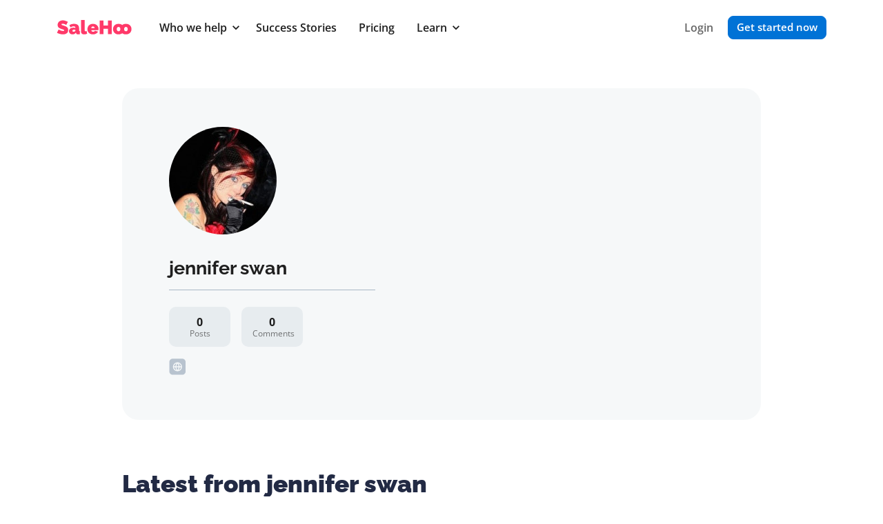

--- FILE ---
content_type: text/html; charset=UTF-8
request_url: https://www.salehoo.com/member/gingersgoody.shop
body_size: 34952
content:
<!doctype html>
<html lang="en">
<head>
    <meta charset="utf-8">
    <meta http-equiv="X-UA-Compatible" content="IE=edge"><script type="text/javascript">(window.NREUM||(NREUM={})).init={ajax:{deny_list:["bam.nr-data.net"]},feature_flags:["soft_nav"]};(window.NREUM||(NREUM={})).loader_config={xpid:"UgUAVFNXGwACU1RaAwk=",licenseKey:"38459064f6",applicationID:"3275848",browserID:"3275855"};;/*! For license information please see nr-loader-full-1.308.0.min.js.LICENSE.txt */
(()=>{var e,t,r={384:(e,t,r)=>{"use strict";r.d(t,{NT:()=>a,US:()=>u,Zm:()=>o,bQ:()=>d,dV:()=>c,pV:()=>l});var n=r(6154),i=r(1863),s=r(1910);const a={beacon:"bam.nr-data.net",errorBeacon:"bam.nr-data.net"};function o(){return n.gm.NREUM||(n.gm.NREUM={}),void 0===n.gm.newrelic&&(n.gm.newrelic=n.gm.NREUM),n.gm.NREUM}function c(){let e=o();return e.o||(e.o={ST:n.gm.setTimeout,SI:n.gm.setImmediate||n.gm.setInterval,CT:n.gm.clearTimeout,XHR:n.gm.XMLHttpRequest,REQ:n.gm.Request,EV:n.gm.Event,PR:n.gm.Promise,MO:n.gm.MutationObserver,FETCH:n.gm.fetch,WS:n.gm.WebSocket},(0,s.i)(...Object.values(e.o))),e}function d(e,t){let r=o();r.initializedAgents??={},t.initializedAt={ms:(0,i.t)(),date:new Date},r.initializedAgents[e]=t}function u(e,t){o()[e]=t}function l(){return function(){let e=o();const t=e.info||{};e.info={beacon:a.beacon,errorBeacon:a.errorBeacon,...t}}(),function(){let e=o();const t=e.init||{};e.init={...t}}(),c(),function(){let e=o();const t=e.loader_config||{};e.loader_config={...t}}(),o()}},782:(e,t,r)=>{"use strict";r.d(t,{T:()=>n});const n=r(860).K7.pageViewTiming},860:(e,t,r)=>{"use strict";r.d(t,{$J:()=>u,K7:()=>c,P3:()=>d,XX:()=>i,Yy:()=>o,df:()=>s,qY:()=>n,v4:()=>a});const n="events",i="jserrors",s="browser/blobs",a="rum",o="browser/logs",c={ajax:"ajax",genericEvents:"generic_events",jserrors:i,logging:"logging",metrics:"metrics",pageAction:"page_action",pageViewEvent:"page_view_event",pageViewTiming:"page_view_timing",sessionReplay:"session_replay",sessionTrace:"session_trace",softNav:"soft_navigations",spa:"spa"},d={[c.pageViewEvent]:1,[c.pageViewTiming]:2,[c.metrics]:3,[c.jserrors]:4,[c.spa]:5,[c.ajax]:6,[c.sessionTrace]:7,[c.softNav]:8,[c.sessionReplay]:9,[c.logging]:10,[c.genericEvents]:11},u={[c.pageViewEvent]:a,[c.pageViewTiming]:n,[c.ajax]:n,[c.spa]:n,[c.softNav]:n,[c.metrics]:i,[c.jserrors]:i,[c.sessionTrace]:s,[c.sessionReplay]:s,[c.logging]:o,[c.genericEvents]:"ins"}},944:(e,t,r)=>{"use strict";r.d(t,{R:()=>i});var n=r(3241);function i(e,t){"function"==typeof console.debug&&(console.debug("New Relic Warning: https://github.com/newrelic/newrelic-browser-agent/blob/main/docs/warning-codes.md#".concat(e),t),(0,n.W)({agentIdentifier:null,drained:null,type:"data",name:"warn",feature:"warn",data:{code:e,secondary:t}}))}},993:(e,t,r)=>{"use strict";r.d(t,{A$:()=>s,ET:()=>a,TZ:()=>o,p_:()=>i});var n=r(860);const i={ERROR:"ERROR",WARN:"WARN",INFO:"INFO",DEBUG:"DEBUG",TRACE:"TRACE"},s={OFF:0,ERROR:1,WARN:2,INFO:3,DEBUG:4,TRACE:5},a="log",o=n.K7.logging},1541:(e,t,r)=>{"use strict";r.d(t,{U:()=>i,f:()=>n});const n={MFE:"MFE",BA:"BA"};function i(e,t){if(2!==t?.harvestEndpointVersion)return{};const r=t.agentRef.runtime.appMetadata.agents[0].entityGuid;return e?{"source.id":e.id,"source.name":e.name,"source.type":e.type,"parent.id":e.parent?.id||r,"parent.type":e.parent?.type||n.BA}:{"entity.guid":r,appId:t.agentRef.info.applicationID}}},1687:(e,t,r)=>{"use strict";r.d(t,{Ak:()=>d,Ze:()=>h,x3:()=>u});var n=r(3241),i=r(7836),s=r(3606),a=r(860),o=r(2646);const c={};function d(e,t){const r={staged:!1,priority:a.P3[t]||0};l(e),c[e].get(t)||c[e].set(t,r)}function u(e,t){e&&c[e]&&(c[e].get(t)&&c[e].delete(t),p(e,t,!1),c[e].size&&f(e))}function l(e){if(!e)throw new Error("agentIdentifier required");c[e]||(c[e]=new Map)}function h(e="",t="feature",r=!1){if(l(e),!e||!c[e].get(t)||r)return p(e,t);c[e].get(t).staged=!0,f(e)}function f(e){const t=Array.from(c[e]);t.every(([e,t])=>t.staged)&&(t.sort((e,t)=>e[1].priority-t[1].priority),t.forEach(([t])=>{c[e].delete(t),p(e,t)}))}function p(e,t,r=!0){const a=e?i.ee.get(e):i.ee,c=s.i.handlers;if(!a.aborted&&a.backlog&&c){if((0,n.W)({agentIdentifier:e,type:"lifecycle",name:"drain",feature:t}),r){const e=a.backlog[t],r=c[t];if(r){for(let t=0;e&&t<e.length;++t)g(e[t],r);Object.entries(r).forEach(([e,t])=>{Object.values(t||{}).forEach(t=>{t[0]?.on&&t[0]?.context()instanceof o.y&&t[0].on(e,t[1])})})}}a.isolatedBacklog||delete c[t],a.backlog[t]=null,a.emit("drain-"+t,[])}}function g(e,t){var r=e[1];Object.values(t[r]||{}).forEach(t=>{var r=e[0];if(t[0]===r){var n=t[1],i=e[3],s=e[2];n.apply(i,s)}})}},1738:(e,t,r)=>{"use strict";r.d(t,{U:()=>f,Y:()=>h});var n=r(3241),i=r(9908),s=r(1863),a=r(944),o=r(5701),c=r(3969),d=r(8362),u=r(860),l=r(4261);function h(e,t,r,s){const h=s||r;!h||h[e]&&h[e]!==d.d.prototype[e]||(h[e]=function(){(0,i.p)(c.xV,["API/"+e+"/called"],void 0,u.K7.metrics,r.ee),(0,n.W)({agentIdentifier:r.agentIdentifier,drained:!!o.B?.[r.agentIdentifier],type:"data",name:"api",feature:l.Pl+e,data:{}});try{return t.apply(this,arguments)}catch(e){(0,a.R)(23,e)}})}function f(e,t,r,n,a){const o=e.info;null===r?delete o.jsAttributes[t]:o.jsAttributes[t]=r,(a||null===r)&&(0,i.p)(l.Pl+n,[(0,s.t)(),t,r],void 0,"session",e.ee)}},1741:(e,t,r)=>{"use strict";r.d(t,{W:()=>s});var n=r(944),i=r(4261);class s{#e(e,...t){if(this[e]!==s.prototype[e])return this[e](...t);(0,n.R)(35,e)}addPageAction(e,t){return this.#e(i.hG,e,t)}register(e){return this.#e(i.eY,e)}recordCustomEvent(e,t){return this.#e(i.fF,e,t)}setPageViewName(e,t){return this.#e(i.Fw,e,t)}setCustomAttribute(e,t,r){return this.#e(i.cD,e,t,r)}noticeError(e,t){return this.#e(i.o5,e,t)}setUserId(e,t=!1){return this.#e(i.Dl,e,t)}setApplicationVersion(e){return this.#e(i.nb,e)}setErrorHandler(e){return this.#e(i.bt,e)}addRelease(e,t){return this.#e(i.k6,e,t)}log(e,t){return this.#e(i.$9,e,t)}start(){return this.#e(i.d3)}finished(e){return this.#e(i.BL,e)}recordReplay(){return this.#e(i.CH)}pauseReplay(){return this.#e(i.Tb)}addToTrace(e){return this.#e(i.U2,e)}setCurrentRouteName(e){return this.#e(i.PA,e)}interaction(e){return this.#e(i.dT,e)}wrapLogger(e,t,r){return this.#e(i.Wb,e,t,r)}measure(e,t){return this.#e(i.V1,e,t)}consent(e){return this.#e(i.Pv,e)}}},1863:(e,t,r)=>{"use strict";function n(){return Math.floor(performance.now())}r.d(t,{t:()=>n})},1910:(e,t,r)=>{"use strict";r.d(t,{i:()=>s});var n=r(944);const i=new Map;function s(...e){return e.every(e=>{if(i.has(e))return i.get(e);const t="function"==typeof e?e.toString():"",r=t.includes("[native code]"),s=t.includes("nrWrapper");return r||s||(0,n.R)(64,e?.name||t),i.set(e,r),r})}},2555:(e,t,r)=>{"use strict";r.d(t,{D:()=>o,f:()=>a});var n=r(384),i=r(8122);const s={beacon:n.NT.beacon,errorBeacon:n.NT.errorBeacon,licenseKey:void 0,applicationID:void 0,sa:void 0,queueTime:void 0,applicationTime:void 0,ttGuid:void 0,user:void 0,account:void 0,product:void 0,extra:void 0,jsAttributes:{},userAttributes:void 0,atts:void 0,transactionName:void 0,tNamePlain:void 0};function a(e){try{return!!e.licenseKey&&!!e.errorBeacon&&!!e.applicationID}catch(e){return!1}}const o=e=>(0,i.a)(e,s)},2614:(e,t,r)=>{"use strict";r.d(t,{BB:()=>a,H3:()=>n,g:()=>d,iL:()=>c,tS:()=>o,uh:()=>i,wk:()=>s});const n="NRBA",i="SESSION",s=144e5,a=18e5,o={STARTED:"session-started",PAUSE:"session-pause",RESET:"session-reset",RESUME:"session-resume",UPDATE:"session-update"},c={SAME_TAB:"same-tab",CROSS_TAB:"cross-tab"},d={OFF:0,FULL:1,ERROR:2}},2646:(e,t,r)=>{"use strict";r.d(t,{y:()=>n});class n{constructor(e){this.contextId=e}}},2843:(e,t,r)=>{"use strict";r.d(t,{G:()=>s,u:()=>i});var n=r(3878);function i(e,t=!1,r,i){(0,n.DD)("visibilitychange",function(){if(t)return void("hidden"===document.visibilityState&&e());e(document.visibilityState)},r,i)}function s(e,t,r){(0,n.sp)("pagehide",e,t,r)}},3241:(e,t,r)=>{"use strict";r.d(t,{W:()=>s});var n=r(6154);const i="newrelic";function s(e={}){try{n.gm.dispatchEvent(new CustomEvent(i,{detail:e}))}catch(e){}}},3304:(e,t,r)=>{"use strict";r.d(t,{A:()=>s});var n=r(7836);const i=()=>{const e=new WeakSet;return(t,r)=>{if("object"==typeof r&&null!==r){if(e.has(r))return;e.add(r)}return r}};function s(e){try{return JSON.stringify(e,i())??""}catch(e){try{n.ee.emit("internal-error",[e])}catch(e){}return""}}},3333:(e,t,r)=>{"use strict";r.d(t,{$v:()=>u,TZ:()=>n,Xh:()=>c,Zp:()=>i,kd:()=>d,mq:()=>o,nf:()=>a,qN:()=>s});const n=r(860).K7.genericEvents,i=["auxclick","click","copy","keydown","paste","scrollend"],s=["focus","blur"],a=4,o=1e3,c=2e3,d=["PageAction","UserAction","BrowserPerformance"],u={RESOURCES:"experimental.resources",REGISTER:"register"}},3434:(e,t,r)=>{"use strict";r.d(t,{Jt:()=>s,YM:()=>d});var n=r(7836),i=r(5607);const s="nr@original:".concat(i.W),a=50;var o=Object.prototype.hasOwnProperty,c=!1;function d(e,t){return e||(e=n.ee),r.inPlace=function(e,t,n,i,s){n||(n="");const a="-"===n.charAt(0);for(let o=0;o<t.length;o++){const c=t[o],d=e[c];l(d)||(e[c]=r(d,a?c+n:n,i,c,s))}},r.flag=s,r;function r(t,r,n,c,d){return l(t)?t:(r||(r=""),nrWrapper[s]=t,function(e,t,r){if(Object.defineProperty&&Object.keys)try{return Object.keys(e).forEach(function(r){Object.defineProperty(t,r,{get:function(){return e[r]},set:function(t){return e[r]=t,t}})}),t}catch(e){u([e],r)}for(var n in e)o.call(e,n)&&(t[n]=e[n])}(t,nrWrapper,e),nrWrapper);function nrWrapper(){var s,o,l,h;let f;try{o=this,s=[...arguments],l="function"==typeof n?n(s,o):n||{}}catch(t){u([t,"",[s,o,c],l],e)}i(r+"start",[s,o,c],l,d);const p=performance.now();let g;try{return h=t.apply(o,s),g=performance.now(),h}catch(e){throw g=performance.now(),i(r+"err",[s,o,e],l,d),f=e,f}finally{const e=g-p,t={start:p,end:g,duration:e,isLongTask:e>=a,methodName:c,thrownError:f};t.isLongTask&&i("long-task",[t,o],l,d),i(r+"end",[s,o,h],l,d)}}}function i(r,n,i,s){if(!c||t){var a=c;c=!0;try{e.emit(r,n,i,t,s)}catch(t){u([t,r,n,i],e)}c=a}}}function u(e,t){t||(t=n.ee);try{t.emit("internal-error",e)}catch(e){}}function l(e){return!(e&&"function"==typeof e&&e.apply&&!e[s])}},3606:(e,t,r)=>{"use strict";r.d(t,{i:()=>s});var n=r(9908);s.on=a;var i=s.handlers={};function s(e,t,r,s){a(s||n.d,i,e,t,r)}function a(e,t,r,i,s){s||(s="feature"),e||(e=n.d);var a=t[s]=t[s]||{};(a[r]=a[r]||[]).push([e,i])}},3738:(e,t,r)=>{"use strict";r.d(t,{He:()=>i,Kp:()=>o,Lc:()=>d,Rz:()=>u,TZ:()=>n,bD:()=>s,d3:()=>a,jx:()=>l,sl:()=>h,uP:()=>c});const n=r(860).K7.sessionTrace,i="bstResource",s="resource",a="-start",o="-end",c="fn"+a,d="fn"+o,u="pushState",l=1e3,h=3e4},3785:(e,t,r)=>{"use strict";r.d(t,{R:()=>c,b:()=>d});var n=r(9908),i=r(1863),s=r(860),a=r(3969),o=r(993);function c(e,t,r={},c=o.p_.INFO,d=!0,u,l=(0,i.t)()){(0,n.p)(a.xV,["API/logging/".concat(c.toLowerCase(),"/called")],void 0,s.K7.metrics,e),(0,n.p)(o.ET,[l,t,r,c,d,u],void 0,s.K7.logging,e)}function d(e){return"string"==typeof e&&Object.values(o.p_).some(t=>t===e.toUpperCase().trim())}},3878:(e,t,r)=>{"use strict";function n(e,t){return{capture:e,passive:!1,signal:t}}function i(e,t,r=!1,i){window.addEventListener(e,t,n(r,i))}function s(e,t,r=!1,i){document.addEventListener(e,t,n(r,i))}r.d(t,{DD:()=>s,jT:()=>n,sp:()=>i})},3969:(e,t,r)=>{"use strict";r.d(t,{TZ:()=>n,XG:()=>o,rs:()=>i,xV:()=>a,z_:()=>s});const n=r(860).K7.metrics,i="sm",s="cm",a="storeSupportabilityMetrics",o="storeEventMetrics"},4234:(e,t,r)=>{"use strict";r.d(t,{W:()=>s});var n=r(7836),i=r(1687);class s{constructor(e,t){this.agentIdentifier=e,this.ee=n.ee.get(e),this.featureName=t,this.blocked=!1}deregisterDrain(){(0,i.x3)(this.agentIdentifier,this.featureName)}}},4261:(e,t,r)=>{"use strict";r.d(t,{$9:()=>d,BL:()=>o,CH:()=>f,Dl:()=>w,Fw:()=>y,PA:()=>m,Pl:()=>n,Pv:()=>T,Tb:()=>l,U2:()=>s,V1:()=>E,Wb:()=>x,bt:()=>b,cD:()=>v,d3:()=>R,dT:()=>c,eY:()=>p,fF:()=>h,hG:()=>i,k6:()=>a,nb:()=>g,o5:()=>u});const n="api-",i="addPageAction",s="addToTrace",a="addRelease",o="finished",c="interaction",d="log",u="noticeError",l="pauseReplay",h="recordCustomEvent",f="recordReplay",p="register",g="setApplicationVersion",m="setCurrentRouteName",v="setCustomAttribute",b="setErrorHandler",y="setPageViewName",w="setUserId",R="start",x="wrapLogger",E="measure",T="consent"},5205:(e,t,r)=>{"use strict";r.d(t,{j:()=>S});var n=r(384),i=r(1741);var s=r(2555),a=r(3333);const o=e=>{if(!e||"string"!=typeof e)return!1;try{document.createDocumentFragment().querySelector(e)}catch{return!1}return!0};var c=r(2614),d=r(944),u=r(8122);const l="[data-nr-mask]",h=e=>(0,u.a)(e,(()=>{const e={feature_flags:[],experimental:{allow_registered_children:!1,resources:!1},mask_selector:"*",block_selector:"[data-nr-block]",mask_input_options:{color:!1,date:!1,"datetime-local":!1,email:!1,month:!1,number:!1,range:!1,search:!1,tel:!1,text:!1,time:!1,url:!1,week:!1,textarea:!1,select:!1,password:!0}};return{ajax:{deny_list:void 0,block_internal:!0,enabled:!0,autoStart:!0},api:{get allow_registered_children(){return e.feature_flags.includes(a.$v.REGISTER)||e.experimental.allow_registered_children},set allow_registered_children(t){e.experimental.allow_registered_children=t},duplicate_registered_data:!1},browser_consent_mode:{enabled:!1},distributed_tracing:{enabled:void 0,exclude_newrelic_header:void 0,cors_use_newrelic_header:void 0,cors_use_tracecontext_headers:void 0,allowed_origins:void 0},get feature_flags(){return e.feature_flags},set feature_flags(t){e.feature_flags=t},generic_events:{enabled:!0,autoStart:!0},harvest:{interval:30},jserrors:{enabled:!0,autoStart:!0},logging:{enabled:!0,autoStart:!0},metrics:{enabled:!0,autoStart:!0},obfuscate:void 0,page_action:{enabled:!0},page_view_event:{enabled:!0,autoStart:!0},page_view_timing:{enabled:!0,autoStart:!0},performance:{capture_marks:!1,capture_measures:!1,capture_detail:!0,resources:{get enabled(){return e.feature_flags.includes(a.$v.RESOURCES)||e.experimental.resources},set enabled(t){e.experimental.resources=t},asset_types:[],first_party_domains:[],ignore_newrelic:!0}},privacy:{cookies_enabled:!0},proxy:{assets:void 0,beacon:void 0},session:{expiresMs:c.wk,inactiveMs:c.BB},session_replay:{autoStart:!0,enabled:!1,preload:!1,sampling_rate:10,error_sampling_rate:100,collect_fonts:!1,inline_images:!1,fix_stylesheets:!0,mask_all_inputs:!0,get mask_text_selector(){return e.mask_selector},set mask_text_selector(t){o(t)?e.mask_selector="".concat(t,",").concat(l):""===t||null===t?e.mask_selector=l:(0,d.R)(5,t)},get block_class(){return"nr-block"},get ignore_class(){return"nr-ignore"},get mask_text_class(){return"nr-mask"},get block_selector(){return e.block_selector},set block_selector(t){o(t)?e.block_selector+=",".concat(t):""!==t&&(0,d.R)(6,t)},get mask_input_options(){return e.mask_input_options},set mask_input_options(t){t&&"object"==typeof t?e.mask_input_options={...t,password:!0}:(0,d.R)(7,t)}},session_trace:{enabled:!0,autoStart:!0},soft_navigations:{enabled:!0,autoStart:!0},spa:{enabled:!0,autoStart:!0},ssl:void 0,user_actions:{enabled:!0,elementAttributes:["id","className","tagName","type"]}}})());var f=r(6154),p=r(9324);let g=0;const m={buildEnv:p.F3,distMethod:p.Xs,version:p.xv,originTime:f.WN},v={consented:!1},b={appMetadata:{},get consented(){return this.session?.state?.consent||v.consented},set consented(e){v.consented=e},customTransaction:void 0,denyList:void 0,disabled:!1,harvester:void 0,isolatedBacklog:!1,isRecording:!1,loaderType:void 0,maxBytes:3e4,obfuscator:void 0,onerror:void 0,ptid:void 0,releaseIds:{},session:void 0,timeKeeper:void 0,registeredEntities:[],jsAttributesMetadata:{bytes:0},get harvestCount(){return++g}},y=e=>{const t=(0,u.a)(e,b),r=Object.keys(m).reduce((e,t)=>(e[t]={value:m[t],writable:!1,configurable:!0,enumerable:!0},e),{});return Object.defineProperties(t,r)};var w=r(5701);const R=e=>{const t=e.startsWith("http");e+="/",r.p=t?e:"https://"+e};var x=r(7836),E=r(3241);const T={accountID:void 0,trustKey:void 0,agentID:void 0,licenseKey:void 0,applicationID:void 0,xpid:void 0},A=e=>(0,u.a)(e,T),_=new Set;function S(e,t={},r,a){let{init:o,info:c,loader_config:d,runtime:u={},exposed:l=!0}=t;if(!c){const e=(0,n.pV)();o=e.init,c=e.info,d=e.loader_config}e.init=h(o||{}),e.loader_config=A(d||{}),c.jsAttributes??={},f.bv&&(c.jsAttributes.isWorker=!0),e.info=(0,s.D)(c);const p=e.init,g=[c.beacon,c.errorBeacon];_.has(e.agentIdentifier)||(p.proxy.assets&&(R(p.proxy.assets),g.push(p.proxy.assets)),p.proxy.beacon&&g.push(p.proxy.beacon),e.beacons=[...g],function(e){const t=(0,n.pV)();Object.getOwnPropertyNames(i.W.prototype).forEach(r=>{const n=i.W.prototype[r];if("function"!=typeof n||"constructor"===n)return;let s=t[r];e[r]&&!1!==e.exposed&&"micro-agent"!==e.runtime?.loaderType&&(t[r]=(...t)=>{const n=e[r](...t);return s?s(...t):n})})}(e),(0,n.US)("activatedFeatures",w.B)),u.denyList=[...p.ajax.deny_list||[],...p.ajax.block_internal?g:[]],u.ptid=e.agentIdentifier,u.loaderType=r,e.runtime=y(u),_.has(e.agentIdentifier)||(e.ee=x.ee.get(e.agentIdentifier),e.exposed=l,(0,E.W)({agentIdentifier:e.agentIdentifier,drained:!!w.B?.[e.agentIdentifier],type:"lifecycle",name:"initialize",feature:void 0,data:e.config})),_.add(e.agentIdentifier)}},5270:(e,t,r)=>{"use strict";r.d(t,{Aw:()=>a,SR:()=>s,rF:()=>o});var n=r(384),i=r(7767);function s(e){return!!(0,n.dV)().o.MO&&(0,i.V)(e)&&!0===e?.session_trace.enabled}function a(e){return!0===e?.session_replay.preload&&s(e)}function o(e,t){try{if("string"==typeof t?.type){if("password"===t.type.toLowerCase())return"*".repeat(e?.length||0);if(void 0!==t?.dataset?.nrUnmask||t?.classList?.contains("nr-unmask"))return e}}catch(e){}return"string"==typeof e?e.replace(/[\S]/g,"*"):"*".repeat(e?.length||0)}},5289:(e,t,r)=>{"use strict";r.d(t,{GG:()=>a,Qr:()=>c,sB:()=>o});var n=r(3878),i=r(6389);function s(){return"undefined"==typeof document||"complete"===document.readyState}function a(e,t){if(s())return e();const r=(0,i.J)(e),a=setInterval(()=>{s()&&(clearInterval(a),r())},500);(0,n.sp)("load",r,t)}function o(e){if(s())return e();(0,n.DD)("DOMContentLoaded",e)}function c(e){if(s())return e();(0,n.sp)("popstate",e)}},5607:(e,t,r)=>{"use strict";r.d(t,{W:()=>n});const n=(0,r(9566).bz)()},5701:(e,t,r)=>{"use strict";r.d(t,{B:()=>s,t:()=>a});var n=r(3241);const i=new Set,s={};function a(e,t){const r=t.agentIdentifier;s[r]??={},e&&"object"==typeof e&&(i.has(r)||(t.ee.emit("rumresp",[e]),s[r]=e,i.add(r),(0,n.W)({agentIdentifier:r,loaded:!0,drained:!0,type:"lifecycle",name:"load",feature:void 0,data:e})))}},6154:(e,t,r)=>{"use strict";r.d(t,{OF:()=>d,RI:()=>i,WN:()=>h,bv:()=>s,eN:()=>f,gm:()=>a,lR:()=>l,m:()=>c,mw:()=>o,sb:()=>u});var n=r(1863);const i="undefined"!=typeof window&&!!window.document,s="undefined"!=typeof WorkerGlobalScope&&("undefined"!=typeof self&&self instanceof WorkerGlobalScope&&self.navigator instanceof WorkerNavigator||"undefined"!=typeof globalThis&&globalThis instanceof WorkerGlobalScope&&globalThis.navigator instanceof WorkerNavigator),a=i?window:"undefined"!=typeof WorkerGlobalScope&&("undefined"!=typeof self&&self instanceof WorkerGlobalScope&&self||"undefined"!=typeof globalThis&&globalThis instanceof WorkerGlobalScope&&globalThis),o=Boolean("hidden"===a?.document?.visibilityState),c=""+a?.location,d=/iPad|iPhone|iPod/.test(a.navigator?.userAgent),u=d&&"undefined"==typeof SharedWorker,l=(()=>{const e=a.navigator?.userAgent?.match(/Firefox[/\s](\d+\.\d+)/);return Array.isArray(e)&&e.length>=2?+e[1]:0})(),h=Date.now()-(0,n.t)(),f=()=>"undefined"!=typeof PerformanceNavigationTiming&&a?.performance?.getEntriesByType("navigation")?.[0]?.responseStart},6344:(e,t,r)=>{"use strict";r.d(t,{BB:()=>u,Qb:()=>l,TZ:()=>i,Ug:()=>a,Vh:()=>s,_s:()=>o,bc:()=>d,yP:()=>c});var n=r(2614);const i=r(860).K7.sessionReplay,s="errorDuringReplay",a=.12,o={DomContentLoaded:0,Load:1,FullSnapshot:2,IncrementalSnapshot:3,Meta:4,Custom:5},c={[n.g.ERROR]:15e3,[n.g.FULL]:3e5,[n.g.OFF]:0},d={RESET:{message:"Session was reset",sm:"Reset"},IMPORT:{message:"Recorder failed to import",sm:"Import"},TOO_MANY:{message:"429: Too Many Requests",sm:"Too-Many"},TOO_BIG:{message:"Payload was too large",sm:"Too-Big"},CROSS_TAB:{message:"Session Entity was set to OFF on another tab",sm:"Cross-Tab"},ENTITLEMENTS:{message:"Session Replay is not allowed and will not be started",sm:"Entitlement"}},u=5e3,l={API:"api",RESUME:"resume",SWITCH_TO_FULL:"switchToFull",INITIALIZE:"initialize",PRELOAD:"preload"}},6389:(e,t,r)=>{"use strict";function n(e,t=500,r={}){const n=r?.leading||!1;let i;return(...r)=>{n&&void 0===i&&(e.apply(this,r),i=setTimeout(()=>{i=clearTimeout(i)},t)),n||(clearTimeout(i),i=setTimeout(()=>{e.apply(this,r)},t))}}function i(e){let t=!1;return(...r)=>{t||(t=!0,e.apply(this,r))}}r.d(t,{J:()=>i,s:()=>n})},6630:(e,t,r)=>{"use strict";r.d(t,{T:()=>n});const n=r(860).K7.pageViewEvent},6774:(e,t,r)=>{"use strict";r.d(t,{T:()=>n});const n=r(860).K7.jserrors},7295:(e,t,r)=>{"use strict";r.d(t,{Xv:()=>a,gX:()=>i,iW:()=>s});var n=[];function i(e){if(!e||s(e))return!1;if(0===n.length)return!0;if("*"===n[0].hostname)return!1;for(var t=0;t<n.length;t++){var r=n[t];if(r.hostname.test(e.hostname)&&r.pathname.test(e.pathname))return!1}return!0}function s(e){return void 0===e.hostname}function a(e){if(n=[],e&&e.length)for(var t=0;t<e.length;t++){let r=e[t];if(!r)continue;if("*"===r)return void(n=[{hostname:"*"}]);0===r.indexOf("http://")?r=r.substring(7):0===r.indexOf("https://")&&(r=r.substring(8));const i=r.indexOf("/");let s,a;i>0?(s=r.substring(0,i),a=r.substring(i)):(s=r,a="*");let[c]=s.split(":");n.push({hostname:o(c),pathname:o(a,!0)})}}function o(e,t=!1){const r=e.replace(/[.+?^${}()|[\]\\]/g,e=>"\\"+e).replace(/\*/g,".*?");return new RegExp((t?"^":"")+r+"$")}},7485:(e,t,r)=>{"use strict";r.d(t,{D:()=>i});var n=r(6154);function i(e){if(0===(e||"").indexOf("data:"))return{protocol:"data"};try{const t=new URL(e,location.href),r={port:t.port,hostname:t.hostname,pathname:t.pathname,search:t.search,protocol:t.protocol.slice(0,t.protocol.indexOf(":")),sameOrigin:t.protocol===n.gm?.location?.protocol&&t.host===n.gm?.location?.host};return r.port&&""!==r.port||("http:"===t.protocol&&(r.port="80"),"https:"===t.protocol&&(r.port="443")),r.pathname&&""!==r.pathname?r.pathname.startsWith("/")||(r.pathname="/".concat(r.pathname)):r.pathname="/",r}catch(e){return{}}}},7699:(e,t,r)=>{"use strict";r.d(t,{It:()=>s,KC:()=>o,No:()=>i,qh:()=>a});var n=r(860);const i=16e3,s=1e6,a="SESSION_ERROR",o={[n.K7.logging]:!0,[n.K7.genericEvents]:!1,[n.K7.jserrors]:!1,[n.K7.ajax]:!1}},7767:(e,t,r)=>{"use strict";r.d(t,{V:()=>i});var n=r(6154);const i=e=>n.RI&&!0===e?.privacy.cookies_enabled},7836:(e,t,r)=>{"use strict";r.d(t,{P:()=>o,ee:()=>c});var n=r(384),i=r(8990),s=r(2646),a=r(5607);const o="nr@context:".concat(a.W),c=function e(t,r){var n={},a={},u={},l=!1;try{l=16===r.length&&d.initializedAgents?.[r]?.runtime.isolatedBacklog}catch(e){}var h={on:p,addEventListener:p,removeEventListener:function(e,t){var r=n[e];if(!r)return;for(var i=0;i<r.length;i++)r[i]===t&&r.splice(i,1)},emit:function(e,r,n,i,s){!1!==s&&(s=!0);if(c.aborted&&!i)return;t&&s&&t.emit(e,r,n);var o=f(n);g(e).forEach(e=>{e.apply(o,r)});var d=v()[a[e]];d&&d.push([h,e,r,o]);return o},get:m,listeners:g,context:f,buffer:function(e,t){const r=v();if(t=t||"feature",h.aborted)return;Object.entries(e||{}).forEach(([e,n])=>{a[n]=t,t in r||(r[t]=[])})},abort:function(){h._aborted=!0,Object.keys(h.backlog).forEach(e=>{delete h.backlog[e]})},isBuffering:function(e){return!!v()[a[e]]},debugId:r,backlog:l?{}:t&&"object"==typeof t.backlog?t.backlog:{},isolatedBacklog:l};return Object.defineProperty(h,"aborted",{get:()=>{let e=h._aborted||!1;return e||(t&&(e=t.aborted),e)}}),h;function f(e){return e&&e instanceof s.y?e:e?(0,i.I)(e,o,()=>new s.y(o)):new s.y(o)}function p(e,t){n[e]=g(e).concat(t)}function g(e){return n[e]||[]}function m(t){return u[t]=u[t]||e(h,t)}function v(){return h.backlog}}(void 0,"globalEE"),d=(0,n.Zm)();d.ee||(d.ee=c)},8122:(e,t,r)=>{"use strict";r.d(t,{a:()=>i});var n=r(944);function i(e,t){try{if(!e||"object"!=typeof e)return(0,n.R)(3);if(!t||"object"!=typeof t)return(0,n.R)(4);const r=Object.create(Object.getPrototypeOf(t),Object.getOwnPropertyDescriptors(t)),s=0===Object.keys(r).length?e:r;for(let a in s)if(void 0!==e[a])try{if(null===e[a]){r[a]=null;continue}Array.isArray(e[a])&&Array.isArray(t[a])?r[a]=Array.from(new Set([...e[a],...t[a]])):"object"==typeof e[a]&&"object"==typeof t[a]?r[a]=i(e[a],t[a]):r[a]=e[a]}catch(e){r[a]||(0,n.R)(1,e)}return r}catch(e){(0,n.R)(2,e)}}},8139:(e,t,r)=>{"use strict";r.d(t,{u:()=>h});var n=r(7836),i=r(3434),s=r(8990),a=r(6154);const o={},c=a.gm.XMLHttpRequest,d="addEventListener",u="removeEventListener",l="nr@wrapped:".concat(n.P);function h(e){var t=function(e){return(e||n.ee).get("events")}(e);if(o[t.debugId]++)return t;o[t.debugId]=1;var r=(0,i.YM)(t,!0);function h(e){r.inPlace(e,[d,u],"-",p)}function p(e,t){return e[1]}return"getPrototypeOf"in Object&&(a.RI&&f(document,h),c&&f(c.prototype,h),f(a.gm,h)),t.on(d+"-start",function(e,t){var n=e[1];if(null!==n&&("function"==typeof n||"object"==typeof n)&&"newrelic"!==e[0]){var i=(0,s.I)(n,l,function(){var e={object:function(){if("function"!=typeof n.handleEvent)return;return n.handleEvent.apply(n,arguments)},function:n}[typeof n];return e?r(e,"fn-",null,e.name||"anonymous"):n});this.wrapped=e[1]=i}}),t.on(u+"-start",function(e){e[1]=this.wrapped||e[1]}),t}function f(e,t,...r){let n=e;for(;"object"==typeof n&&!Object.prototype.hasOwnProperty.call(n,d);)n=Object.getPrototypeOf(n);n&&t(n,...r)}},8362:(e,t,r)=>{"use strict";r.d(t,{d:()=>s});var n=r(9566),i=r(1741);class s extends i.W{agentIdentifier=(0,n.LA)(16)}},8374:(e,t,r)=>{r.nc=(()=>{try{return document?.currentScript?.nonce}catch(e){}return""})()},8990:(e,t,r)=>{"use strict";r.d(t,{I:()=>i});var n=Object.prototype.hasOwnProperty;function i(e,t,r){if(n.call(e,t))return e[t];var i=r();if(Object.defineProperty&&Object.keys)try{return Object.defineProperty(e,t,{value:i,writable:!0,enumerable:!1}),i}catch(e){}return e[t]=i,i}},9119:(e,t,r)=>{"use strict";r.d(t,{L:()=>s});var n=/([^?#]*)[^#]*(#[^?]*|$).*/,i=/([^?#]*)().*/;function s(e,t){return e?e.replace(t?n:i,"$1$2"):e}},9300:(e,t,r)=>{"use strict";r.d(t,{T:()=>n});const n=r(860).K7.ajax},9324:(e,t,r)=>{"use strict";r.d(t,{AJ:()=>a,F3:()=>i,Xs:()=>s,Yq:()=>o,xv:()=>n});const n="1.308.0",i="PROD",s="CDN",a="@newrelic/rrweb",o="1.0.1"},9566:(e,t,r)=>{"use strict";r.d(t,{LA:()=>o,ZF:()=>c,bz:()=>a,el:()=>d});var n=r(6154);const i="xxxxxxxx-xxxx-4xxx-yxxx-xxxxxxxxxxxx";function s(e,t){return e?15&e[t]:16*Math.random()|0}function a(){const e=n.gm?.crypto||n.gm?.msCrypto;let t,r=0;return e&&e.getRandomValues&&(t=e.getRandomValues(new Uint8Array(30))),i.split("").map(e=>"x"===e?s(t,r++).toString(16):"y"===e?(3&s()|8).toString(16):e).join("")}function o(e){const t=n.gm?.crypto||n.gm?.msCrypto;let r,i=0;t&&t.getRandomValues&&(r=t.getRandomValues(new Uint8Array(e)));const a=[];for(var o=0;o<e;o++)a.push(s(r,i++).toString(16));return a.join("")}function c(){return o(16)}function d(){return o(32)}},9908:(e,t,r)=>{"use strict";r.d(t,{d:()=>n,p:()=>i});var n=r(7836).ee.get("handle");function i(e,t,r,i,s){s?(s.buffer([e],i),s.emit(e,t,r)):(n.buffer([e],i),n.emit(e,t,r))}}},n={};function i(e){var t=n[e];if(void 0!==t)return t.exports;var s=n[e]={exports:{}};return r[e](s,s.exports,i),s.exports}i.m=r,i.d=(e,t)=>{for(var r in t)i.o(t,r)&&!i.o(e,r)&&Object.defineProperty(e,r,{enumerable:!0,get:t[r]})},i.f={},i.e=e=>Promise.all(Object.keys(i.f).reduce((t,r)=>(i.f[r](e,t),t),[])),i.u=e=>({95:"nr-full-compressor",222:"nr-full-recorder",891:"nr-full"}[e]+"-1.308.0.min.js"),i.o=(e,t)=>Object.prototype.hasOwnProperty.call(e,t),e={},t="NRBA-1.308.0.PROD:",i.l=(r,n,s,a)=>{if(e[r])e[r].push(n);else{var o,c;if(void 0!==s)for(var d=document.getElementsByTagName("script"),u=0;u<d.length;u++){var l=d[u];if(l.getAttribute("src")==r||l.getAttribute("data-webpack")==t+s){o=l;break}}if(!o){c=!0;var h={891:"sha512-fcveNDcpRQS9OweGhN4uJe88Qmg+EVyH6j/wngwL2Le0m7LYyz7q+JDx7KBxsdDF4TaPVsSmHg12T3pHwdLa7w==",222:"sha512-O8ZzdvgB4fRyt7k2Qrr4STpR+tCA2mcQEig6/dP3rRy9uEx1CTKQ6cQ7Src0361y7xS434ua+zIPo265ZpjlEg==",95:"sha512-jDWejat/6/UDex/9XjYoPPmpMPuEvBCSuCg/0tnihjbn5bh9mP3An0NzFV9T5Tc+3kKhaXaZA8UIKPAanD2+Gw=="};(o=document.createElement("script")).charset="utf-8",i.nc&&o.setAttribute("nonce",i.nc),o.setAttribute("data-webpack",t+s),o.src=r,0!==o.src.indexOf(window.location.origin+"/")&&(o.crossOrigin="anonymous"),h[a]&&(o.integrity=h[a])}e[r]=[n];var f=(t,n)=>{o.onerror=o.onload=null,clearTimeout(p);var i=e[r];if(delete e[r],o.parentNode&&o.parentNode.removeChild(o),i&&i.forEach(e=>e(n)),t)return t(n)},p=setTimeout(f.bind(null,void 0,{type:"timeout",target:o}),12e4);o.onerror=f.bind(null,o.onerror),o.onload=f.bind(null,o.onload),c&&document.head.appendChild(o)}},i.r=e=>{"undefined"!=typeof Symbol&&Symbol.toStringTag&&Object.defineProperty(e,Symbol.toStringTag,{value:"Module"}),Object.defineProperty(e,"__esModule",{value:!0})},i.p="https://js-agent.newrelic.com/",(()=>{var e={85:0,959:0};i.f.j=(t,r)=>{var n=i.o(e,t)?e[t]:void 0;if(0!==n)if(n)r.push(n[2]);else{var s=new Promise((r,i)=>n=e[t]=[r,i]);r.push(n[2]=s);var a=i.p+i.u(t),o=new Error;i.l(a,r=>{if(i.o(e,t)&&(0!==(n=e[t])&&(e[t]=void 0),n)){var s=r&&("load"===r.type?"missing":r.type),a=r&&r.target&&r.target.src;o.message="Loading chunk "+t+" failed: ("+s+": "+a+")",o.name="ChunkLoadError",o.type=s,o.request=a,n[1](o)}},"chunk-"+t,t)}};var t=(t,r)=>{var n,s,[a,o,c]=r,d=0;if(a.some(t=>0!==e[t])){for(n in o)i.o(o,n)&&(i.m[n]=o[n]);if(c)c(i)}for(t&&t(r);d<a.length;d++)s=a[d],i.o(e,s)&&e[s]&&e[s][0](),e[s]=0},r=self["webpackChunk:NRBA-1.308.0.PROD"]=self["webpackChunk:NRBA-1.308.0.PROD"]||[];r.forEach(t.bind(null,0)),r.push=t.bind(null,r.push.bind(r))})(),(()=>{"use strict";i(8374);var e=i(8362),t=i(860);const r=Object.values(t.K7);var n=i(5205);var s=i(9908),a=i(1863),o=i(4261),c=i(1738);var d=i(1687),u=i(4234),l=i(5289),h=i(6154),f=i(944),p=i(5270),g=i(7767),m=i(6389),v=i(7699);class b extends u.W{constructor(e,t){super(e.agentIdentifier,t),this.agentRef=e,this.abortHandler=void 0,this.featAggregate=void 0,this.loadedSuccessfully=void 0,this.onAggregateImported=new Promise(e=>{this.loadedSuccessfully=e}),this.deferred=Promise.resolve(),!1===e.init[this.featureName].autoStart?this.deferred=new Promise((t,r)=>{this.ee.on("manual-start-all",(0,m.J)(()=>{(0,d.Ak)(e.agentIdentifier,this.featureName),t()}))}):(0,d.Ak)(e.agentIdentifier,t)}importAggregator(e,t,r={}){if(this.featAggregate)return;const n=async()=>{let n;await this.deferred;try{if((0,g.V)(e.init)){const{setupAgentSession:t}=await i.e(891).then(i.bind(i,8766));n=t(e)}}catch(e){(0,f.R)(20,e),this.ee.emit("internal-error",[e]),(0,s.p)(v.qh,[e],void 0,this.featureName,this.ee)}try{if(!this.#t(this.featureName,n,e.init))return(0,d.Ze)(this.agentIdentifier,this.featureName),void this.loadedSuccessfully(!1);const{Aggregate:i}=await t();this.featAggregate=new i(e,r),e.runtime.harvester.initializedAggregates.push(this.featAggregate),this.loadedSuccessfully(!0)}catch(e){(0,f.R)(34,e),this.abortHandler?.(),(0,d.Ze)(this.agentIdentifier,this.featureName,!0),this.loadedSuccessfully(!1),this.ee&&this.ee.abort()}};h.RI?(0,l.GG)(()=>n(),!0):n()}#t(e,r,n){if(this.blocked)return!1;switch(e){case t.K7.sessionReplay:return(0,p.SR)(n)&&!!r;case t.K7.sessionTrace:return!!r;default:return!0}}}var y=i(6630),w=i(2614),R=i(3241);class x extends b{static featureName=y.T;constructor(e){var t;super(e,y.T),this.setupInspectionEvents(e.agentIdentifier),t=e,(0,c.Y)(o.Fw,function(e,r){"string"==typeof e&&("/"!==e.charAt(0)&&(e="/"+e),t.runtime.customTransaction=(r||"http://custom.transaction")+e,(0,s.p)(o.Pl+o.Fw,[(0,a.t)()],void 0,void 0,t.ee))},t),this.importAggregator(e,()=>i.e(891).then(i.bind(i,3718)))}setupInspectionEvents(e){const t=(t,r)=>{t&&(0,R.W)({agentIdentifier:e,timeStamp:t.timeStamp,loaded:"complete"===t.target.readyState,type:"window",name:r,data:t.target.location+""})};(0,l.sB)(e=>{t(e,"DOMContentLoaded")}),(0,l.GG)(e=>{t(e,"load")}),(0,l.Qr)(e=>{t(e,"navigate")}),this.ee.on(w.tS.UPDATE,(t,r)=>{(0,R.W)({agentIdentifier:e,type:"lifecycle",name:"session",data:r})})}}var E=i(384);class T extends e.d{constructor(e){var t;(super(),h.gm)?(this.features={},(0,E.bQ)(this.agentIdentifier,this),this.desiredFeatures=new Set(e.features||[]),this.desiredFeatures.add(x),(0,n.j)(this,e,e.loaderType||"agent"),t=this,(0,c.Y)(o.cD,function(e,r,n=!1){if("string"==typeof e){if(["string","number","boolean"].includes(typeof r)||null===r)return(0,c.U)(t,e,r,o.cD,n);(0,f.R)(40,typeof r)}else(0,f.R)(39,typeof e)},t),function(e){(0,c.Y)(o.Dl,function(t,r=!1){if("string"!=typeof t&&null!==t)return void(0,f.R)(41,typeof t);const n=e.info.jsAttributes["enduser.id"];r&&null!=n&&n!==t?(0,s.p)(o.Pl+"setUserIdAndResetSession",[t],void 0,"session",e.ee):(0,c.U)(e,"enduser.id",t,o.Dl,!0)},e)}(this),function(e){(0,c.Y)(o.nb,function(t){if("string"==typeof t||null===t)return(0,c.U)(e,"application.version",t,o.nb,!1);(0,f.R)(42,typeof t)},e)}(this),function(e){(0,c.Y)(o.d3,function(){e.ee.emit("manual-start-all")},e)}(this),function(e){(0,c.Y)(o.Pv,function(t=!0){if("boolean"==typeof t){if((0,s.p)(o.Pl+o.Pv,[t],void 0,"session",e.ee),e.runtime.consented=t,t){const t=e.features.page_view_event;t.onAggregateImported.then(e=>{const r=t.featAggregate;e&&!r.sentRum&&r.sendRum()})}}else(0,f.R)(65,typeof t)},e)}(this),this.run()):(0,f.R)(21)}get config(){return{info:this.info,init:this.init,loader_config:this.loader_config,runtime:this.runtime}}get api(){return this}run(){try{const e=function(e){const t={};return r.forEach(r=>{t[r]=!!e[r]?.enabled}),t}(this.init),n=[...this.desiredFeatures];n.sort((e,r)=>t.P3[e.featureName]-t.P3[r.featureName]),n.forEach(r=>{if(!e[r.featureName]&&r.featureName!==t.K7.pageViewEvent)return;if(r.featureName===t.K7.spa)return void(0,f.R)(67);const n=function(e){switch(e){case t.K7.ajax:return[t.K7.jserrors];case t.K7.sessionTrace:return[t.K7.ajax,t.K7.pageViewEvent];case t.K7.sessionReplay:return[t.K7.sessionTrace];case t.K7.pageViewTiming:return[t.K7.pageViewEvent];default:return[]}}(r.featureName).filter(e=>!(e in this.features));n.length>0&&(0,f.R)(36,{targetFeature:r.featureName,missingDependencies:n}),this.features[r.featureName]=new r(this)})}catch(e){(0,f.R)(22,e);for(const e in this.features)this.features[e].abortHandler?.();const t=(0,E.Zm)();delete t.initializedAgents[this.agentIdentifier]?.features,delete this.sharedAggregator;return t.ee.get(this.agentIdentifier).abort(),!1}}}var A=i(2843),_=i(782);class S extends b{static featureName=_.T;constructor(e){super(e,_.T),h.RI&&((0,A.u)(()=>(0,s.p)("docHidden",[(0,a.t)()],void 0,_.T,this.ee),!0),(0,A.G)(()=>(0,s.p)("winPagehide",[(0,a.t)()],void 0,_.T,this.ee)),this.importAggregator(e,()=>i.e(891).then(i.bind(i,9018))))}}var O=i(3969);class I extends b{static featureName=O.TZ;constructor(e){super(e,O.TZ),h.RI&&document.addEventListener("securitypolicyviolation",e=>{(0,s.p)(O.xV,["Generic/CSPViolation/Detected"],void 0,this.featureName,this.ee)}),this.importAggregator(e,()=>i.e(891).then(i.bind(i,6555)))}}var P=i(6774),k=i(3878),N=i(3304);class D{constructor(e,t,r,n,i){this.name="UncaughtError",this.message="string"==typeof e?e:(0,N.A)(e),this.sourceURL=t,this.line=r,this.column=n,this.__newrelic=i}}function j(e){return M(e)?e:new D(void 0!==e?.message?e.message:e,e?.filename||e?.sourceURL,e?.lineno||e?.line,e?.colno||e?.col,e?.__newrelic,e?.cause)}function C(e){const t="Unhandled Promise Rejection: ";if(!e?.reason)return;if(M(e.reason)){try{e.reason.message.startsWith(t)||(e.reason.message=t+e.reason.message)}catch(e){}return j(e.reason)}const r=j(e.reason);return(r.message||"").startsWith(t)||(r.message=t+r.message),r}function L(e){if(e.error instanceof SyntaxError&&!/:\d+$/.test(e.error.stack?.trim())){const t=new D(e.message,e.filename,e.lineno,e.colno,e.error.__newrelic,e.cause);return t.name=SyntaxError.name,t}return M(e.error)?e.error:j(e)}function M(e){return e instanceof Error&&!!e.stack}function B(e,r,n,i,o=(0,a.t)()){"string"==typeof e&&(e=new Error(e)),(0,s.p)("err",[e,o,!1,r,n.runtime.isRecording,void 0,i],void 0,t.K7.jserrors,n.ee),(0,s.p)("uaErr",[],void 0,t.K7.genericEvents,n.ee)}var H=i(1541),K=i(993),W=i(3785);function U(e,{customAttributes:t={},level:r=K.p_.INFO}={},n,i,s=(0,a.t)()){(0,W.R)(n.ee,e,t,r,!1,i,s)}function F(e,r,n,i,c=(0,a.t)()){(0,s.p)(o.Pl+o.hG,[c,e,r,i],void 0,t.K7.genericEvents,n.ee)}function V(e,r,n,i,c=(0,a.t)()){const{start:d,end:u,customAttributes:l}=r||{},h={customAttributes:l||{}};if("object"!=typeof h.customAttributes||"string"!=typeof e||0===e.length)return void(0,f.R)(57);const p=(e,t)=>null==e?t:"number"==typeof e?e:e instanceof PerformanceMark?e.startTime:Number.NaN;if(h.start=p(d,0),h.end=p(u,c),Number.isNaN(h.start)||Number.isNaN(h.end))(0,f.R)(57);else{if(h.duration=h.end-h.start,!(h.duration<0))return(0,s.p)(o.Pl+o.V1,[h,e,i],void 0,t.K7.genericEvents,n.ee),h;(0,f.R)(58)}}function z(e,r={},n,i,c=(0,a.t)()){(0,s.p)(o.Pl+o.fF,[c,e,r,i],void 0,t.K7.genericEvents,n.ee)}function G(e){(0,c.Y)(o.eY,function(t){return Y(e,t)},e)}function Y(e,r,n){(0,f.R)(54,"newrelic.register"),r||={},r.type=H.f.MFE,r.licenseKey||=e.info.licenseKey,r.blocked=!1,r.parent=n||{},Array.isArray(r.tags)||(r.tags=[]);const i={};r.tags.forEach(e=>{"name"!==e&&"id"!==e&&(i["source.".concat(e)]=!0)}),r.isolated??=!0;let o=()=>{};const c=e.runtime.registeredEntities;if(!r.isolated){const e=c.find(({metadata:{target:{id:e}}})=>e===r.id&&!r.isolated);if(e)return e}const d=e=>{r.blocked=!0,o=e};function u(e){return"string"==typeof e&&!!e.trim()&&e.trim().length<501||"number"==typeof e}e.init.api.allow_registered_children||d((0,m.J)(()=>(0,f.R)(55))),u(r.id)&&u(r.name)||d((0,m.J)(()=>(0,f.R)(48,r)));const l={addPageAction:(t,n={})=>g(F,[t,{...i,...n},e],r),deregister:()=>{d((0,m.J)(()=>(0,f.R)(68)))},log:(t,n={})=>g(U,[t,{...n,customAttributes:{...i,...n.customAttributes||{}}},e],r),measure:(t,n={})=>g(V,[t,{...n,customAttributes:{...i,...n.customAttributes||{}}},e],r),noticeError:(t,n={})=>g(B,[t,{...i,...n},e],r),register:(t={})=>g(Y,[e,t],l.metadata.target),recordCustomEvent:(t,n={})=>g(z,[t,{...i,...n},e],r),setApplicationVersion:e=>p("application.version",e),setCustomAttribute:(e,t)=>p(e,t),setUserId:e=>p("enduser.id",e),metadata:{customAttributes:i,target:r}},h=()=>(r.blocked&&o(),r.blocked);h()||c.push(l);const p=(e,t)=>{h()||(i[e]=t)},g=(r,n,i)=>{if(h())return;const o=(0,a.t)();(0,s.p)(O.xV,["API/register/".concat(r.name,"/called")],void 0,t.K7.metrics,e.ee);try{if(e.init.api.duplicate_registered_data&&"register"!==r.name){let e=n;if(n[1]instanceof Object){const t={"child.id":i.id,"child.type":i.type};e="customAttributes"in n[1]?[n[0],{...n[1],customAttributes:{...n[1].customAttributes,...t}},...n.slice(2)]:[n[0],{...n[1],...t},...n.slice(2)]}r(...e,void 0,o)}return r(...n,i,o)}catch(e){(0,f.R)(50,e)}};return l}class q extends b{static featureName=P.T;constructor(e){var t;super(e,P.T),t=e,(0,c.Y)(o.o5,(e,r)=>B(e,r,t),t),function(e){(0,c.Y)(o.bt,function(t){e.runtime.onerror=t},e)}(e),function(e){let t=0;(0,c.Y)(o.k6,function(e,r){++t>10||(this.runtime.releaseIds[e.slice(-200)]=(""+r).slice(-200))},e)}(e),G(e);try{this.removeOnAbort=new AbortController}catch(e){}this.ee.on("internal-error",(t,r)=>{this.abortHandler&&(0,s.p)("ierr",[j(t),(0,a.t)(),!0,{},e.runtime.isRecording,r],void 0,this.featureName,this.ee)}),h.gm.addEventListener("unhandledrejection",t=>{this.abortHandler&&(0,s.p)("err",[C(t),(0,a.t)(),!1,{unhandledPromiseRejection:1},e.runtime.isRecording],void 0,this.featureName,this.ee)},(0,k.jT)(!1,this.removeOnAbort?.signal)),h.gm.addEventListener("error",t=>{this.abortHandler&&(0,s.p)("err",[L(t),(0,a.t)(),!1,{},e.runtime.isRecording],void 0,this.featureName,this.ee)},(0,k.jT)(!1,this.removeOnAbort?.signal)),this.abortHandler=this.#r,this.importAggregator(e,()=>i.e(891).then(i.bind(i,2176)))}#r(){this.removeOnAbort?.abort(),this.abortHandler=void 0}}var Z=i(8990);let X=1;function J(e){const t=typeof e;return!e||"object"!==t&&"function"!==t?-1:e===h.gm?0:(0,Z.I)(e,"nr@id",function(){return X++})}function Q(e){if("string"==typeof e&&e.length)return e.length;if("object"==typeof e){if("undefined"!=typeof ArrayBuffer&&e instanceof ArrayBuffer&&e.byteLength)return e.byteLength;if("undefined"!=typeof Blob&&e instanceof Blob&&e.size)return e.size;if(!("undefined"!=typeof FormData&&e instanceof FormData))try{return(0,N.A)(e).length}catch(e){return}}}var ee=i(8139),te=i(7836),re=i(3434);const ne={},ie=["open","send"];function se(e){var t=e||te.ee;const r=function(e){return(e||te.ee).get("xhr")}(t);if(void 0===h.gm.XMLHttpRequest)return r;if(ne[r.debugId]++)return r;ne[r.debugId]=1,(0,ee.u)(t);var n=(0,re.YM)(r),i=h.gm.XMLHttpRequest,s=h.gm.MutationObserver,a=h.gm.Promise,o=h.gm.setInterval,c="readystatechange",d=["onload","onerror","onabort","onloadstart","onloadend","onprogress","ontimeout"],u=[],l=h.gm.XMLHttpRequest=function(e){const t=new i(e),s=r.context(t);try{r.emit("new-xhr",[t],s),t.addEventListener(c,(a=s,function(){var e=this;e.readyState>3&&!a.resolved&&(a.resolved=!0,r.emit("xhr-resolved",[],e)),n.inPlace(e,d,"fn-",y)}),(0,k.jT)(!1))}catch(e){(0,f.R)(15,e);try{r.emit("internal-error",[e])}catch(e){}}var a;return t};function p(e,t){n.inPlace(t,["onreadystatechange"],"fn-",y)}if(function(e,t){for(var r in e)t[r]=e[r]}(i,l),l.prototype=i.prototype,n.inPlace(l.prototype,ie,"-xhr-",y),r.on("send-xhr-start",function(e,t){p(e,t),function(e){u.push(e),s&&(g?g.then(b):o?o(b):(m=-m,v.data=m))}(t)}),r.on("open-xhr-start",p),s){var g=a&&a.resolve();if(!o&&!a){var m=1,v=document.createTextNode(m);new s(b).observe(v,{characterData:!0})}}else t.on("fn-end",function(e){e[0]&&e[0].type===c||b()});function b(){for(var e=0;e<u.length;e++)p(0,u[e]);u.length&&(u=[])}function y(e,t){return t}return r}var ae="fetch-",oe=ae+"body-",ce=["arrayBuffer","blob","json","text","formData"],de=h.gm.Request,ue=h.gm.Response,le="prototype";const he={};function fe(e){const t=function(e){return(e||te.ee).get("fetch")}(e);if(!(de&&ue&&h.gm.fetch))return t;if(he[t.debugId]++)return t;function r(e,r,n){var i=e[r];"function"==typeof i&&(e[r]=function(){var e,r=[...arguments],s={};t.emit(n+"before-start",[r],s),s[te.P]&&s[te.P].dt&&(e=s[te.P].dt);var a=i.apply(this,r);return t.emit(n+"start",[r,e],a),a.then(function(e){return t.emit(n+"end",[null,e],a),e},function(e){throw t.emit(n+"end",[e],a),e})})}return he[t.debugId]=1,ce.forEach(e=>{r(de[le],e,oe),r(ue[le],e,oe)}),r(h.gm,"fetch",ae),t.on(ae+"end",function(e,r){var n=this;if(r){var i=r.headers.get("content-length");null!==i&&(n.rxSize=i),t.emit(ae+"done",[null,r],n)}else t.emit(ae+"done",[e],n)}),t}var pe=i(7485),ge=i(9566);class me{constructor(e){this.agentRef=e}generateTracePayload(e){const t=this.agentRef.loader_config;if(!this.shouldGenerateTrace(e)||!t)return null;var r=(t.accountID||"").toString()||null,n=(t.agentID||"").toString()||null,i=(t.trustKey||"").toString()||null;if(!r||!n)return null;var s=(0,ge.ZF)(),a=(0,ge.el)(),o=Date.now(),c={spanId:s,traceId:a,timestamp:o};return(e.sameOrigin||this.isAllowedOrigin(e)&&this.useTraceContextHeadersForCors())&&(c.traceContextParentHeader=this.generateTraceContextParentHeader(s,a),c.traceContextStateHeader=this.generateTraceContextStateHeader(s,o,r,n,i)),(e.sameOrigin&&!this.excludeNewrelicHeader()||!e.sameOrigin&&this.isAllowedOrigin(e)&&this.useNewrelicHeaderForCors())&&(c.newrelicHeader=this.generateTraceHeader(s,a,o,r,n,i)),c}generateTraceContextParentHeader(e,t){return"00-"+t+"-"+e+"-01"}generateTraceContextStateHeader(e,t,r,n,i){return i+"@nr=0-1-"+r+"-"+n+"-"+e+"----"+t}generateTraceHeader(e,t,r,n,i,s){if(!("function"==typeof h.gm?.btoa))return null;var a={v:[0,1],d:{ty:"Browser",ac:n,ap:i,id:e,tr:t,ti:r}};return s&&n!==s&&(a.d.tk=s),btoa((0,N.A)(a))}shouldGenerateTrace(e){return this.agentRef.init?.distributed_tracing?.enabled&&this.isAllowedOrigin(e)}isAllowedOrigin(e){var t=!1;const r=this.agentRef.init?.distributed_tracing;if(e.sameOrigin)t=!0;else if(r?.allowed_origins instanceof Array)for(var n=0;n<r.allowed_origins.length;n++){var i=(0,pe.D)(r.allowed_origins[n]);if(e.hostname===i.hostname&&e.protocol===i.protocol&&e.port===i.port){t=!0;break}}return t}excludeNewrelicHeader(){var e=this.agentRef.init?.distributed_tracing;return!!e&&!!e.exclude_newrelic_header}useNewrelicHeaderForCors(){var e=this.agentRef.init?.distributed_tracing;return!!e&&!1!==e.cors_use_newrelic_header}useTraceContextHeadersForCors(){var e=this.agentRef.init?.distributed_tracing;return!!e&&!!e.cors_use_tracecontext_headers}}var ve=i(9300),be=i(7295);function ye(e){return"string"==typeof e?e:e instanceof(0,E.dV)().o.REQ?e.url:h.gm?.URL&&e instanceof URL?e.href:void 0}var we=["load","error","abort","timeout"],Re=we.length,xe=(0,E.dV)().o.REQ,Ee=(0,E.dV)().o.XHR;const Te="X-NewRelic-App-Data";class Ae extends b{static featureName=ve.T;constructor(e){super(e,ve.T),this.dt=new me(e),this.handler=(e,t,r,n)=>(0,s.p)(e,t,r,n,this.ee);try{const e={xmlhttprequest:"xhr",fetch:"fetch",beacon:"beacon"};h.gm?.performance?.getEntriesByType("resource").forEach(r=>{if(r.initiatorType in e&&0!==r.responseStatus){const n={status:r.responseStatus},i={rxSize:r.transferSize,duration:Math.floor(r.duration),cbTime:0};_e(n,r.name),this.handler("xhr",[n,i,r.startTime,r.responseEnd,e[r.initiatorType]],void 0,t.K7.ajax)}})}catch(e){}fe(this.ee),se(this.ee),function(e,r,n,i){function o(e){var t=this;t.totalCbs=0,t.called=0,t.cbTime=0,t.end=E,t.ended=!1,t.xhrGuids={},t.lastSize=null,t.loadCaptureCalled=!1,t.params=this.params||{},t.metrics=this.metrics||{},t.latestLongtaskEnd=0,e.addEventListener("load",function(r){T(t,e)},(0,k.jT)(!1)),h.lR||e.addEventListener("progress",function(e){t.lastSize=e.loaded},(0,k.jT)(!1))}function c(e){this.params={method:e[0]},_e(this,e[1]),this.metrics={}}function d(t,r){e.loader_config.xpid&&this.sameOrigin&&r.setRequestHeader("X-NewRelic-ID",e.loader_config.xpid);var n=i.generateTracePayload(this.parsedOrigin);if(n){var s=!1;n.newrelicHeader&&(r.setRequestHeader("newrelic",n.newrelicHeader),s=!0),n.traceContextParentHeader&&(r.setRequestHeader("traceparent",n.traceContextParentHeader),n.traceContextStateHeader&&r.setRequestHeader("tracestate",n.traceContextStateHeader),s=!0),s&&(this.dt=n)}}function u(e,t){var n=this.metrics,i=e[0],s=this;if(n&&i){var o=Q(i);o&&(n.txSize=o)}this.startTime=(0,a.t)(),this.body=i,this.listener=function(e){try{"abort"!==e.type||s.loadCaptureCalled||(s.params.aborted=!0),("load"!==e.type||s.called===s.totalCbs&&(s.onloadCalled||"function"!=typeof t.onload)&&"function"==typeof s.end)&&s.end(t)}catch(e){try{r.emit("internal-error",[e])}catch(e){}}};for(var c=0;c<Re;c++)t.addEventListener(we[c],this.listener,(0,k.jT)(!1))}function l(e,t,r){this.cbTime+=e,t?this.onloadCalled=!0:this.called+=1,this.called!==this.totalCbs||!this.onloadCalled&&"function"==typeof r.onload||"function"!=typeof this.end||this.end(r)}function f(e,t){var r=""+J(e)+!!t;this.xhrGuids&&!this.xhrGuids[r]&&(this.xhrGuids[r]=!0,this.totalCbs+=1)}function p(e,t){var r=""+J(e)+!!t;this.xhrGuids&&this.xhrGuids[r]&&(delete this.xhrGuids[r],this.totalCbs-=1)}function g(){this.endTime=(0,a.t)()}function m(e,t){t instanceof Ee&&"load"===e[0]&&r.emit("xhr-load-added",[e[1],e[2]],t)}function v(e,t){t instanceof Ee&&"load"===e[0]&&r.emit("xhr-load-removed",[e[1],e[2]],t)}function b(e,t,r){t instanceof Ee&&("onload"===r&&(this.onload=!0),("load"===(e[0]&&e[0].type)||this.onload)&&(this.xhrCbStart=(0,a.t)()))}function y(e,t){this.xhrCbStart&&r.emit("xhr-cb-time",[(0,a.t)()-this.xhrCbStart,this.onload,t],t)}function w(e){var t,r=e[1]||{};if("string"==typeof e[0]?0===(t=e[0]).length&&h.RI&&(t=""+h.gm.location.href):e[0]&&e[0].url?t=e[0].url:h.gm?.URL&&e[0]&&e[0]instanceof URL?t=e[0].href:"function"==typeof e[0].toString&&(t=e[0].toString()),"string"==typeof t&&0!==t.length){t&&(this.parsedOrigin=(0,pe.D)(t),this.sameOrigin=this.parsedOrigin.sameOrigin);var n=i.generateTracePayload(this.parsedOrigin);if(n&&(n.newrelicHeader||n.traceContextParentHeader))if(e[0]&&e[0].headers)o(e[0].headers,n)&&(this.dt=n);else{var s={};for(var a in r)s[a]=r[a];s.headers=new Headers(r.headers||{}),o(s.headers,n)&&(this.dt=n),e.length>1?e[1]=s:e.push(s)}}function o(e,t){var r=!1;return t.newrelicHeader&&(e.set("newrelic",t.newrelicHeader),r=!0),t.traceContextParentHeader&&(e.set("traceparent",t.traceContextParentHeader),t.traceContextStateHeader&&e.set("tracestate",t.traceContextStateHeader),r=!0),r}}function R(e,t){this.params={},this.metrics={},this.startTime=(0,a.t)(),this.dt=t,e.length>=1&&(this.target=e[0]),e.length>=2&&(this.opts=e[1]);var r=this.opts||{},n=this.target;_e(this,ye(n));var i=(""+(n&&n instanceof xe&&n.method||r.method||"GET")).toUpperCase();this.params.method=i,this.body=r.body,this.txSize=Q(r.body)||0}function x(e,r){if(this.endTime=(0,a.t)(),this.params||(this.params={}),(0,be.iW)(this.params))return;let i;this.params.status=r?r.status:0,"string"==typeof this.rxSize&&this.rxSize.length>0&&(i=+this.rxSize);const s={txSize:this.txSize,rxSize:i,duration:(0,a.t)()-this.startTime};n("xhr",[this.params,s,this.startTime,this.endTime,"fetch"],this,t.K7.ajax)}function E(e){const r=this.params,i=this.metrics;if(!this.ended){this.ended=!0;for(let t=0;t<Re;t++)e.removeEventListener(we[t],this.listener,!1);r.aborted||(0,be.iW)(r)||(i.duration=(0,a.t)()-this.startTime,this.loadCaptureCalled||4!==e.readyState?null==r.status&&(r.status=0):T(this,e),i.cbTime=this.cbTime,n("xhr",[r,i,this.startTime,this.endTime,"xhr"],this,t.K7.ajax))}}function T(e,n){e.params.status=n.status;var i=function(e,t){var r=e.responseType;return"json"===r&&null!==t?t:"arraybuffer"===r||"blob"===r||"json"===r?Q(e.response):"text"===r||""===r||void 0===r?Q(e.responseText):void 0}(n,e.lastSize);if(i&&(e.metrics.rxSize=i),e.sameOrigin&&n.getAllResponseHeaders().indexOf(Te)>=0){var a=n.getResponseHeader(Te);a&&((0,s.p)(O.rs,["Ajax/CrossApplicationTracing/Header/Seen"],void 0,t.K7.metrics,r),e.params.cat=a.split(", ").pop())}e.loadCaptureCalled=!0}r.on("new-xhr",o),r.on("open-xhr-start",c),r.on("open-xhr-end",d),r.on("send-xhr-start",u),r.on("xhr-cb-time",l),r.on("xhr-load-added",f),r.on("xhr-load-removed",p),r.on("xhr-resolved",g),r.on("addEventListener-end",m),r.on("removeEventListener-end",v),r.on("fn-end",y),r.on("fetch-before-start",w),r.on("fetch-start",R),r.on("fn-start",b),r.on("fetch-done",x)}(e,this.ee,this.handler,this.dt),this.importAggregator(e,()=>i.e(891).then(i.bind(i,3845)))}}function _e(e,t){var r=(0,pe.D)(t),n=e.params||e;n.hostname=r.hostname,n.port=r.port,n.protocol=r.protocol,n.host=r.hostname+":"+r.port,n.pathname=r.pathname,e.parsedOrigin=r,e.sameOrigin=r.sameOrigin}const Se={},Oe=["pushState","replaceState"];function Ie(e){const t=function(e){return(e||te.ee).get("history")}(e);return!h.RI||Se[t.debugId]++||(Se[t.debugId]=1,(0,re.YM)(t).inPlace(window.history,Oe,"-")),t}var Pe=i(3738);function ke(e){(0,c.Y)(o.BL,function(r=Date.now()){const n=r-h.WN;n<0&&(0,f.R)(62,r),(0,s.p)(O.XG,[o.BL,{time:n}],void 0,t.K7.metrics,e.ee),e.addToTrace({name:o.BL,start:r,origin:"nr"}),(0,s.p)(o.Pl+o.hG,[n,o.BL],void 0,t.K7.genericEvents,e.ee)},e)}const{He:Ne,bD:De,d3:je,Kp:Ce,TZ:Le,Lc:Me,uP:Be,Rz:He}=Pe;class Ke extends b{static featureName=Le;constructor(e){var r;super(e,Le),r=e,(0,c.Y)(o.U2,function(e){if(!(e&&"object"==typeof e&&e.name&&e.start))return;const n={n:e.name,s:e.start-h.WN,e:(e.end||e.start)-h.WN,o:e.origin||"",t:"api"};n.s<0||n.e<0||n.e<n.s?(0,f.R)(61,{start:n.s,end:n.e}):(0,s.p)("bstApi",[n],void 0,t.K7.sessionTrace,r.ee)},r),ke(e);if(!(0,g.V)(e.init))return void this.deregisterDrain();const n=this.ee;let d;Ie(n),this.eventsEE=(0,ee.u)(n),this.eventsEE.on(Be,function(e,t){this.bstStart=(0,a.t)()}),this.eventsEE.on(Me,function(e,r){(0,s.p)("bst",[e[0],r,this.bstStart,(0,a.t)()],void 0,t.K7.sessionTrace,n)}),n.on(He+je,function(e){this.time=(0,a.t)(),this.startPath=location.pathname+location.hash}),n.on(He+Ce,function(e){(0,s.p)("bstHist",[location.pathname+location.hash,this.startPath,this.time],void 0,t.K7.sessionTrace,n)});try{d=new PerformanceObserver(e=>{const r=e.getEntries();(0,s.p)(Ne,[r],void 0,t.K7.sessionTrace,n)}),d.observe({type:De,buffered:!0})}catch(e){}this.importAggregator(e,()=>i.e(891).then(i.bind(i,6974)),{resourceObserver:d})}}var We=i(6344);class Ue extends b{static featureName=We.TZ;#n;recorder;constructor(e){var r;let n;super(e,We.TZ),r=e,(0,c.Y)(o.CH,function(){(0,s.p)(o.CH,[],void 0,t.K7.sessionReplay,r.ee)},r),function(e){(0,c.Y)(o.Tb,function(){(0,s.p)(o.Tb,[],void 0,t.K7.sessionReplay,e.ee)},e)}(e);try{n=JSON.parse(localStorage.getItem("".concat(w.H3,"_").concat(w.uh)))}catch(e){}(0,p.SR)(e.init)&&this.ee.on(o.CH,()=>this.#i()),this.#s(n)&&this.importRecorder().then(e=>{e.startRecording(We.Qb.PRELOAD,n?.sessionReplayMode)}),this.importAggregator(this.agentRef,()=>i.e(891).then(i.bind(i,6167)),this),this.ee.on("err",e=>{this.blocked||this.agentRef.runtime.isRecording&&(this.errorNoticed=!0,(0,s.p)(We.Vh,[e],void 0,this.featureName,this.ee))})}#s(e){return e&&(e.sessionReplayMode===w.g.FULL||e.sessionReplayMode===w.g.ERROR)||(0,p.Aw)(this.agentRef.init)}importRecorder(){return this.recorder?Promise.resolve(this.recorder):(this.#n??=Promise.all([i.e(891),i.e(222)]).then(i.bind(i,4866)).then(({Recorder:e})=>(this.recorder=new e(this),this.recorder)).catch(e=>{throw this.ee.emit("internal-error",[e]),this.blocked=!0,e}),this.#n)}#i(){this.blocked||(this.featAggregate?this.featAggregate.mode!==w.g.FULL&&this.featAggregate.initializeRecording(w.g.FULL,!0,We.Qb.API):this.importRecorder().then(()=>{this.recorder.startRecording(We.Qb.API,w.g.FULL)}))}}var Fe=i(3333),Ve=i(9119);const ze={},Ge=new Set;function Ye(e){return"string"==typeof e?{type:"string",size:(new TextEncoder).encode(e).length}:e instanceof ArrayBuffer?{type:"ArrayBuffer",size:e.byteLength}:e instanceof Blob?{type:"Blob",size:e.size}:e instanceof DataView?{type:"DataView",size:e.byteLength}:ArrayBuffer.isView(e)?{type:"TypedArray",size:e.byteLength}:{type:"unknown",size:0}}class qe{constructor(e,t){this.timestamp=(0,a.t)(),this.currentUrl=(0,Ve.L)(window.location.href),this.socketId=(0,ge.LA)(8),this.requestedUrl=(0,Ve.L)(e),this.requestedProtocols=Array.isArray(t)?t.join(","):t||"",this.openedAt=void 0,this.protocol=void 0,this.extensions=void 0,this.binaryType=void 0,this.messageOrigin=void 0,this.messageCount=0,this.messageBytes=0,this.messageBytesMin=0,this.messageBytesMax=0,this.messageTypes=void 0,this.sendCount=0,this.sendBytes=0,this.sendBytesMin=0,this.sendBytesMax=0,this.sendTypes=void 0,this.closedAt=void 0,this.closeCode=void 0,this.closeReason="unknown",this.closeWasClean=void 0,this.connectedDuration=0,this.hasErrors=void 0}}class Ze extends b{static featureName=Fe.TZ;constructor(e){super(e,Fe.TZ);const r=e.init.feature_flags.includes("websockets"),n=[e.init.page_action.enabled,e.init.performance.capture_marks,e.init.performance.capture_measures,e.init.performance.resources.enabled,e.init.user_actions.enabled,r];var d;let u,l;if(d=e,(0,c.Y)(o.hG,(e,t)=>F(e,t,d),d),function(e){(0,c.Y)(o.fF,(t,r)=>z(t,r,e),e)}(e),ke(e),G(e),function(e){(0,c.Y)(o.V1,(t,r)=>V(t,r,e),e)}(e),r&&(l=function(e){if(!(0,E.dV)().o.WS)return e;const t=e.get("websockets");if(ze[t.debugId]++)return t;ze[t.debugId]=1,(0,A.G)(()=>{const e=(0,a.t)();Ge.forEach(r=>{r.nrData.closedAt=e,r.nrData.closeCode=1001,r.nrData.closeReason="Page navigating away",r.nrData.closeWasClean=!1,r.nrData.openedAt&&(r.nrData.connectedDuration=e-r.nrData.openedAt),t.emit("ws",[r.nrData],r)})});class r extends WebSocket{static name="WebSocket";static toString(){return"function WebSocket() { [native code] }"}toString(){return"[object WebSocket]"}get[Symbol.toStringTag](){return r.name}#a(e){(e.__newrelic??={}).socketId=this.nrData.socketId,this.nrData.hasErrors??=!0}constructor(...e){super(...e),this.nrData=new qe(e[0],e[1]),this.addEventListener("open",()=>{this.nrData.openedAt=(0,a.t)(),["protocol","extensions","binaryType"].forEach(e=>{this.nrData[e]=this[e]}),Ge.add(this)}),this.addEventListener("message",e=>{const{type:t,size:r}=Ye(e.data);this.nrData.messageOrigin??=(0,Ve.L)(e.origin),this.nrData.messageCount++,this.nrData.messageBytes+=r,this.nrData.messageBytesMin=Math.min(this.nrData.messageBytesMin||1/0,r),this.nrData.messageBytesMax=Math.max(this.nrData.messageBytesMax,r),(this.nrData.messageTypes??"").includes(t)||(this.nrData.messageTypes=this.nrData.messageTypes?"".concat(this.nrData.messageTypes,",").concat(t):t)}),this.addEventListener("close",e=>{this.nrData.closedAt=(0,a.t)(),this.nrData.closeCode=e.code,e.reason&&(this.nrData.closeReason=e.reason),this.nrData.closeWasClean=e.wasClean,this.nrData.connectedDuration=this.nrData.closedAt-this.nrData.openedAt,Ge.delete(this),t.emit("ws",[this.nrData],this)})}addEventListener(e,t,...r){const n=this,i="function"==typeof t?function(...e){try{return t.apply(this,e)}catch(e){throw n.#a(e),e}}:t?.handleEvent?{handleEvent:function(...e){try{return t.handleEvent.apply(t,e)}catch(e){throw n.#a(e),e}}}:t;return super.addEventListener(e,i,...r)}send(e){if(this.readyState===WebSocket.OPEN){const{type:t,size:r}=Ye(e);this.nrData.sendCount++,this.nrData.sendBytes+=r,this.nrData.sendBytesMin=Math.min(this.nrData.sendBytesMin||1/0,r),this.nrData.sendBytesMax=Math.max(this.nrData.sendBytesMax,r),(this.nrData.sendTypes??"").includes(t)||(this.nrData.sendTypes=this.nrData.sendTypes?"".concat(this.nrData.sendTypes,",").concat(t):t)}try{return super.send(e)}catch(e){throw this.#a(e),e}}close(...e){try{super.close(...e)}catch(e){throw this.#a(e),e}}}return h.gm.WebSocket=r,t}(this.ee)),h.RI){if(fe(this.ee),se(this.ee),u=Ie(this.ee),e.init.user_actions.enabled){function f(t){const r=(0,pe.D)(t);return e.beacons.includes(r.hostname+":"+r.port)}function p(){u.emit("navChange")}Fe.Zp.forEach(e=>(0,k.sp)(e,e=>(0,s.p)("ua",[e],void 0,this.featureName,this.ee),!0)),Fe.qN.forEach(e=>{const t=(0,m.s)(e=>{(0,s.p)("ua",[e],void 0,this.featureName,this.ee)},500,{leading:!0});(0,k.sp)(e,t)}),h.gm.addEventListener("error",()=>{(0,s.p)("uaErr",[],void 0,t.K7.genericEvents,this.ee)},(0,k.jT)(!1,this.removeOnAbort?.signal)),this.ee.on("open-xhr-start",(e,r)=>{f(e[1])||r.addEventListener("readystatechange",()=>{2===r.readyState&&(0,s.p)("uaXhr",[],void 0,t.K7.genericEvents,this.ee)})}),this.ee.on("fetch-start",e=>{e.length>=1&&!f(ye(e[0]))&&(0,s.p)("uaXhr",[],void 0,t.K7.genericEvents,this.ee)}),u.on("pushState-end",p),u.on("replaceState-end",p),window.addEventListener("hashchange",p,(0,k.jT)(!0,this.removeOnAbort?.signal)),window.addEventListener("popstate",p,(0,k.jT)(!0,this.removeOnAbort?.signal))}if(e.init.performance.resources.enabled&&h.gm.PerformanceObserver?.supportedEntryTypes.includes("resource")){new PerformanceObserver(e=>{e.getEntries().forEach(e=>{(0,s.p)("browserPerformance.resource",[e],void 0,this.featureName,this.ee)})}).observe({type:"resource",buffered:!0})}}r&&l.on("ws",e=>{(0,s.p)("ws-complete",[e],void 0,this.featureName,this.ee)});try{this.removeOnAbort=new AbortController}catch(g){}this.abortHandler=()=>{this.removeOnAbort?.abort(),this.abortHandler=void 0},n.some(e=>e)?this.importAggregator(e,()=>i.e(891).then(i.bind(i,8019))):this.deregisterDrain()}}var Xe=i(2646);const $e=new Map;function Je(e,t,r,n,i=!0){if("object"!=typeof t||!t||"string"!=typeof r||!r||"function"!=typeof t[r])return(0,f.R)(29);const s=function(e){return(e||te.ee).get("logger")}(e),a=(0,re.YM)(s),o=new Xe.y(te.P);o.level=n.level,o.customAttributes=n.customAttributes,o.autoCaptured=i;const c=t[r]?.[re.Jt]||t[r];return $e.set(c,o),a.inPlace(t,[r],"wrap-logger-",()=>$e.get(c)),s}var Qe=i(1910);class et extends b{static featureName=K.TZ;constructor(e){var t;super(e,K.TZ),t=e,(0,c.Y)(o.$9,(e,r)=>U(e,r,t),t),function(e){(0,c.Y)(o.Wb,(t,r,{customAttributes:n={},level:i=K.p_.INFO}={})=>{Je(e.ee,t,r,{customAttributes:n,level:i},!1)},e)}(e),G(e);const r=this.ee;["log","error","warn","info","debug","trace"].forEach(e=>{(0,Qe.i)(h.gm.console[e]),Je(r,h.gm.console,e,{level:"log"===e?"info":e})}),this.ee.on("wrap-logger-end",function([e]){const{level:t,customAttributes:n,autoCaptured:i}=this;(0,W.R)(r,e,n,t,i)}),this.importAggregator(e,()=>i.e(891).then(i.bind(i,5288)))}}new T({features:[x,S,Ke,Ue,Ae,I,q,Ze,et],loaderType:"pro"})})()})();</script>
    <meta name="viewport" content="width=device-width, initial-scale=1">
    <meta name="theme-color" content="#FFFFFF">
    <title>jennifer swan | SaleHoo</title>
            <link rel="preload" as="image" href="https://cdn.salehoo.com/img/v5/salehoo.svg"/>

    
    

<!-- Google Tag Manager -->
<script>
  dataLayer = [{"trafficType":"public"}];
</script>
<!-- Google Tag Manager -->
<script>(function(w,d,s,l,i){w[l]=w[l]||[];w[l].push({'gtm.start':
new Date().getTime(),event:'gtm.js'});var f=d.getElementsByTagName(s)[0],
j=d.createElement(s),dl=l!='dataLayer'?'&l='+l:'';j.async=true;j.src=
'https://www.googletagmanager.com/gtm.js?id='+i+dl;f.parentNode.insertBefore(j,f);
})(window,document,'script','dataLayer','GTM-PBFG3J');
</script>
<!-- End Google Tag Manager -->


        <script>(function(){window.addEventListener('DOMContentLoaded',function(){var preloads=document.head.getElementsByTagName('link');for(var i=0;i<preloads.length;i++){if(preloads[i].rel!='preload'&&preloads[i].rel!='image'){continue;}
for(var j=0;j<document.images.length;j++){var preloadParts=new URL(preloads[i].href);if(document.images[j].src.includes(preloadParts.pathname)){document.images[j].src=preloads[i].href;}}}})})();</script>
    <link rel="stylesheet" type="text/css" href="/css/v5/core.css?id=b8194527a58399f5baa7c853c502cb27" /><link rel="stylesheet" type="text/css" href="/css/v5/account-setup.css?id=e089f6003a853f22f6d8128c6842a309" /><script type="text/javascript" src="/js/v5/manifest.js?id=9cb50fe3351d9dfb5f682187cc1828bc"></script><script type="text/javascript" src="/js/v5/jquery.js?id=99481241efed45be36c14670b7018451"></script><script type="text/javascript" src="/js/v5/core.js?id=247d9b452ee864a11ab1f317bf611090"></script>
    <link rel="shortcut icon" href="/favicon.ico">
    <link rel="manifest" href="/manifest.json">
    <meta name="apple-mobile-web-app-title" content="SaleHoo">
    <meta name="apple-mobile-web-app-capable" content="yes">
    <link rel="apple-touch-icon-precomposed" sizes="57x57" href="/img/apple-touch-icon-57x57.png" />
    <link rel="apple-touch-icon-precomposed" sizes="114x114" href="/img/apple-touch-icon-114x114.png" />
    <link rel="apple-touch-icon-precomposed" sizes="72x72" href="/img/apple-touch-icon-72x72.png" />
    <link rel="apple-touch-icon-precomposed" sizes="144x144" href="/img/apple-touch-icon-144x144.png" />
    <link rel="apple-touch-icon-precomposed" sizes="60x60" href="/img/apple-touch-icon-60x60.png" />
    <link rel="apple-touch-icon-precomposed" sizes="120x120" href="/img/apple-touch-icon-120x120.png" />
    <link rel="apple-touch-icon-precomposed" sizes="76x76" href="/img/apple-touch-icon-76x76.png" />
    <link rel="apple-touch-icon-precomposed" sizes="152x152" href="/img/apple-touch-icon-152x152.png" />
    <link rel="icon" type="image/png" href="/img/favicon-196x196.png" sizes="196x196" />
    <link rel="icon" type="image/png" href="/img/favicon-96x96.png" sizes="96x96" />
    <link rel="icon" type="image/png" href="/img/favicon-32x32.png" sizes="32x32" />
    <link rel="icon" type="image/png" href="/img/favicon-16x16.png" sizes="16x16" />
    <link rel="icon" type="image/png" href="/img/favicon-128.png" sizes="128x128" />
    <meta name="application-name" content="&nbsp;"/>
    <meta name="msapplication-TileColor" content="#FFFFFF" />
    <meta name="msapplication-TileImage" content="/img/mstile-144x144.png" />
    <meta name="msapplication-square70x70logo" content="/img/mstile-70x70.png" />
    <meta name="msapplication-square150x150logo" content="/img/mstile-150x150.png" />
    <meta name="msapplication-wide310x150logo" content="/img/mstile-310x150.png" />
    <meta name="msapplication-square310x310logo" content="/img/mstile-310x310.png" />
    <meta name="robots" content="noindex">
	<link rel="author" href="https://plus.google.com/159b03a30ca17c1a/posts">
	<script type="application/ld+json">
{"@context":"https://schema.org","@type":"ProfilePage","mainEntity":{"@type":"Person","image":"https://www.salehoo.com/img/avatars/640884.1485328341_r:156.jpg","name":"jennifer swan","alternateName":"gingersgoody.shop","identifier":"640884","description":"","sameAs":["http://Gingersjardbargains.com"],"worksFor":{"@type":"Organization","name":"SaleHoo","url":"https://www.salehoo.com"}}}</script>    </head>


    <body  class="" itemscope itemtype="http://schema.org/WebPage">


<!-- Google Tag Manager (noscript) -->
<noscript><iframe src="https://www.googletagmanager.com/ns.html?id=GTM-PBFG3J&trafficType=public" height="0" width="0" style="display:none;visibility:hidden"></iframe></noscript>
<!-- End Google Tag Manager (noscript) -->

<!-- No Special Banner From Cookie To Display --><!-- No Qualified Special and Normal Banners To Display -->

<nav class="navbar sticky-top navbar-expand-lg p-0 bg-white d-block d-lg-none d-xl-none d-xxl-none navbar-mobile">
    <div class="container">
        <div class="container container-navbar px-0 border-bottom-lg">
            <a class="navbar-brand pt-0 pe-2" href="/"><img class="nolazy" src="/img/v5/salehoo.svg" width="109" height="21"></a>
                        <button class="navbar-toggler collapsed border-0 px-0" type="button" data-bs-toggle="offcanvas" data-bs-target="#offcanvasResponsive" aria-controls="offcanvasResponsive">
                <span class="icon-bar top-bar"></span>
                <span class="icon-bar middle-bar"></span>
                <span class="icon-bar bottom-bar"></span>
            </button>
                    </div>
    </div>
</nav>
<nav class="navbar navbar-expand-lg p-0 bg-white navbar-desktop">
    <div class="container">
        <div class="container container-navbar px-0 border-bottom-lg position-relative">
            <a class="navbar-brand pt-0 pe-2 d-none d-lg-block" href="/"><img class="nolazy" src="/img/v5/salehoo.svg" alt="SaleHoo logo" width="109" height="21"></a>

            <div class="navbar-collapse offcanvas-lg offcanvas-end offcanvas-container" tabindex="-1" id="offcanvasResponsive">
                                <ul class="navbar-nav me-auto mb-2 mb-lg-0">
                    <li class="nav-item dropdown mx-lg-2">
                        <a class="nav-link dropdown-toggle font-weight-semibold" href="#" data-bs-toggle="dropdown" aria-expanded="false">Who we help</a>
                        <div class="dropdown-menu fade-up border-0 dropdown-menu-whohelp">
                            <div class="dropdown-menu-container bg-white">
                                <div class="row gx-4 align-items-stretch">
                                    <div class="">
                                        <div class="card border-0 px-lg-2 pe-0">
                                            <div class="sub-header font-family-raleway">Discover how SaleHoo helps...</div>
                                            <ul class="list-group list-group-flush mb-4 mb-lg-0 by-stage">
                                                                                                <li class="list-group-item border-0 px-0 position-relative">
                                                    <div class="d-flex align-items-center">
                                                        <div class="flex-shrink-1 ico-container">
                                                            <span class="ico-bg rounded-circle">
                                                                <img src="/img/v5/ico-nav-stage-01.svg" width="20" height="20">
                                                            </span>
                                                        </div>
                                                        <div class="w-100 ms-lg-3 ms-2"><a href="/uses/starting-ecommerce" class="stretched-link text-decoration-none sh-text-dark-blue font-weight-bold link-hover-blue font-size-14 font-size-md-16">Start your online business</a></div>
                                                    </div>
                                                </li>
                                                                                                <li class="list-group-item border-0 px-0 position-relative">
                                                    <div class="d-flex align-items-center">
                                                        <div class="flex-shrink-1 ico-container">
                                                            <span class="ico-bg rounded-circle">
                                                                <img src="/img/v5/ico-nav-stage-02.svg" width="20" height="20">
                                                            </span>
                                                        </div>
                                                        <div class="w-100 ms-lg-3 ms-2"><a href="/uses/finding-products" class="stretched-link text-decoration-none sh-text-dark-blue font-weight-bold link-hover-blue font-size-14 font-size-md-16">Find winning products</a></div>
                                                    </div>
                                                </li>
                                                                                                <li class="list-group-item border-0 px-0 position-relative">
                                                    <div class="d-flex align-items-center">
                                                        <div class="flex-shrink-1 ico-container">
                                                            <span class="ico-bg rounded-circle">
                                                                <img src="/img/v5/ico-nav-stage-03.svg" width="20" height="20">
                                                            </span>
                                                        </div>
                                                        <div class="w-100 ms-lg-3 ms-2"><a href="/uses/finding-suppliers" class="stretched-link text-decoration-none sh-text-dark-blue font-weight-bold link-hover-blue font-size-14 font-size-md-16">Connect with reliable suppliers</a></div>
                                                    </div>
                                                </li>
                                                                                                <li class="list-group-item border-0 px-0 position-relative">
                                                    <div class="d-flex align-items-center">
                                                        <div class="flex-shrink-1 ico-container">
                                                            <span class="ico-bg rounded-circle">
                                                                <img src="/img/v5/ico-nav-stage-04.svg" width="20" height="20">
                                                            </span>
                                                        </div>
                                                        <div class="w-100 ms-lg-3 ms-2"><a href="/uses/traffic" class="stretched-link text-decoration-none sh-text-dark-blue font-weight-bold link-hover-blue font-size-14 font-size-md-16">Get traffic and conversions</a></div>
                                                    </div>
                                                </li>
                                                                                            </ul>
                                        </div>
                                    </div>
                                </div>
                            </div>
                        </div>
                    </li>
                    <li class="nav-item mx-lg-2">
                        <a class="nav-link font-weight-semibold" href="/reviews">Success Stories</a>
                    </li>
                    <li class="nav-item mx-lg-2">
                        <a class="nav-link font-weight-semibold" href="/pricing">Pricing</a>
                    </li>
                    <li class="nav-item dropdown mx-lg-2">
                        <a class="nav-link dropdown-toggle dropdown-toggle-learn font-weight-semibold" href="/learn" data-bs-toggle="dropdown" aria-expanded="false">Learn</a>
                        <div class="dropdown-menu fade-up border-0 dropdown-menu-learn">
                            <div class="dropdown-menu-container bg-white">
                                <div class="sub-header font-family-raleway">Popular Topics</div>
                                <div class="row gx-4 pb-2">
                                                                    <div class="col-lg-6">
                                        <div class="card border-0">
                                            <div class="card border-0 rounded-0">
                                                <ul class="list-group list-group-flush mb-0">
                                                                                                            <li class="list-group-item border-0 px-0 position-relative mb-lg-2">
                                                            <div class="d-flex align-items-center align-items-lg-start">
                                                                <div class="flex-shrink-1 ico-container">
                                                                    <span class="ico-bg rounded-circle">
                                                                                                                                                    <img src="/img/content/topics/66.b4e685f054e8f9be4263a5816578d4c5.svg" width="21" height="21">
                                                                                                                                            </span>
                                                                </div>
                                                                <div class="w-100 ms-lg-3 ms-2">
                                                                    <a href="/learn/getting-started" class="stretched-link text-decoration-none sh-text-dark-blue font-weight-bold link-hover-blue font-size-14">Starting an Online Business</a>
                                                                    <div class="learn-content line-height-22">Learn how to set up your very own online business with these handy resources.</div>
                                                                </div>
                                                            </div>
                                                        </li>
                                                                                                            <li class="list-group-item border-0 px-0 position-relative mb-lg-2">
                                                            <div class="d-flex align-items-center align-items-lg-start">
                                                                <div class="flex-shrink-1 ico-container">
                                                                    <span class="ico-bg rounded-circle">
                                                                                                                                                    <img src="/img/content/topics/76.8f7bc8cd11ab0f0582e9070eb5f50de9.svg" width="21" height="21">
                                                                                                                                            </span>
                                                                </div>
                                                                <div class="w-100 ms-lg-3 ms-2">
                                                                    <a href="/learn/where-to-sell" class="stretched-link text-decoration-none sh-text-dark-blue font-weight-bold link-hover-blue font-size-14">Where to Sell Online</a>
                                                                    <div class="learn-content line-height-22">Figure out which approach to selling online is the best fit for your business. </div>
                                                                </div>
                                                            </div>
                                                        </li>
                                                                                                            <li class="list-group-item border-0 px-0 position-relative mb-lg-2">
                                                            <div class="d-flex align-items-center align-items-lg-start">
                                                                <div class="flex-shrink-1 ico-container">
                                                                    <span class="ico-bg rounded-circle">
                                                                                                                                                    <img src="/img/content/topics/87.903d5d821898125a060acf646b572a92.svg" width="21" height="21">
                                                                                                                                            </span>
                                                                </div>
                                                                <div class="w-100 ms-lg-3 ms-2">
                                                                    <a href="/learn/entrepreneurship" class="stretched-link text-decoration-none sh-text-dark-blue font-weight-bold link-hover-blue font-size-14">How to Become an Entrepreneur</a>
                                                                    <div class="learn-content line-height-22">Learn about all the make-or-break details of being a successful entrepreneur.</div>
                                                                </div>
                                                            </div>
                                                        </li>
                                                    
                                                                                                    </ul>
                                            </div>
                                        </div>
                                    </div>
                                                                    <div class="col-lg-6">
                                        <div class="card border-0">
                                            <div class="card border-0 rounded-0">
                                                <ul class="list-group list-group-flush mb-0">
                                                                                                            <li class="list-group-item border-0 px-0 position-relative mb-lg-2">
                                                            <div class="d-flex align-items-center align-items-lg-start">
                                                                <div class="flex-shrink-1 ico-container">
                                                                    <span class="ico-bg rounded-circle">
                                                                                                                                                    <img src="/img/content/topics/71.43d2f782d0aa84cf9392751137d19c13.svg" width="21" height="21">
                                                                                                                                            </span>
                                                                </div>
                                                                <div class="w-100 ms-lg-3 ms-2">
                                                                    <a href="/learn/how-to-sell-online" class="stretched-link text-decoration-none sh-text-dark-blue font-weight-bold link-hover-blue font-size-14">How to Sell Online</a>
                                                                    <div class="learn-content line-height-22">Find out how to cash in on the global eCommerce explosion of recent years. Ka-ching! </div>
                                                                </div>
                                                            </div>
                                                        </li>
                                                                                                            <li class="list-group-item border-0 px-0 position-relative mb-lg-2">
                                                            <div class="d-flex align-items-center align-items-lg-start">
                                                                <div class="flex-shrink-1 ico-container">
                                                                    <span class="ico-bg rounded-circle">
                                                                                                                                                    <img src="/img/content/topics/82.7e96b36e862ad2b354675ed290848d0e.svg" width="21" height="21">
                                                                                                                                            </span>
                                                                </div>
                                                                <div class="w-100 ms-lg-3 ms-2">
                                                                    <a href="/learn/marketing" class="stretched-link text-decoration-none sh-text-dark-blue font-weight-bold link-hover-blue font-size-14">Learn Digital Marketing for eCommerce Dropshipping</a>
                                                                    <div class="learn-content line-height-22">SEO, Social Media, Email and more – all you need to know on digital marketing</div>
                                                                </div>
                                                            </div>
                                                        </li>
                                                    
                                                                                                        <li class="list-group-item border-0 px-0 position-relative mb-lg-2">
                                                        <div class="d-flex align-items-center align-items-lg-start">
                                                            <div class="flex-shrink-1 ico-container">
                                                                <span class="ico-bg rounded-circle">
                                                                    <img src="/img/v5/ico-nav-use-case-01.svg" width="26" height="26">
                                                                </span>
                                                            </div>
                                                            <div class="w-100 ms-lg-3 ms-2">
                                                                <a href="/learn/dropshipping" class="stretched-link text-decoration-none sh-text-dark-blue font-weight-bold link-hover-blue font-size-14">Start a Dropshipping Business</a>
                                                                <div class="learn-content line-height-22">Learn how to start a dropshipping business.</div>
                                                            </div>
                                                        </div>
                                                    </li>
                                                                                                    </ul>
                                            </div>
                                        </div>
                                    </div>
                                                                </div>
                                <div class="bg-light text-center mt-4 p-2 rounded-3">
                                    <a href="/learn" class="btn btn-link btn-link-arrow link-hover-blue text-decoration-none font-size-14 py-0 line-height-26">View all topics</a>
                                </div>
                            </div>
                        </div>
                    </li>
                </ul>
                                <div class="d-lg-flex nav-pull-right">
                
                                                                    <div class="dropdown d-none d-lg-block">
                            <button type="button" class="btn btn-link dropdown-toggle text-decoration-none px-3 sh-color-gray-3" data-bs-toggle="dropdown" aria-expanded="false">Login</button>
                            <div class="dropdown-menu dropdown-menu-end dropdown-menu-login border-0 pt-0">
                                <div class="dropdown-menu-container bg-white">
                                    <form id="header-login-form" method="post" class="mt-2 signin single-submit" action="/login">
                                        <input type="hidden" name="data[Member][login_token]" value="f6a6bbac68bed345b89d9075e0a38a3f" />                                        <input id="return" type="hidden" name="data[Member][return]" value="/member/gingersgoody.shop">
                                        <input type="hidden" name="data[Login][recaptcha-response]" class="login-recatpcha-response" id="HeaderRecaptchaResponse">

                                        <div class="mb-2">
                                            <input type="email" class="form-control border-0 bg-light fc-y-padding font-size-15" name="data[Member][username]" id="username" placeholder="Email">
                                        </div>
                                        <div class="mb-2">
                                            <input type="password" class="form-control border-0 bg-light fc-y-padding font-size-15" name="data[Member][password]" id="password" placeholder="Password" autocomplete="off">
                                        </div>
                                        <div class="mb-3 form-check">
                                            <input type="checkbox" class="form-check-input" id="MemberRemember" value="1" name="data[Member][remember]">
                                            <label class="form-check-label text-muted font-weight-medium font-size-14" for="keepCheck">Keep me logged in.</label>
                                        </div>
                                        <button type="submit" class="btn btn-primary font-size-14 px-3 py-2">Log in</button>
                                    </form>
                                    <div class="mt-3 lost-password">
                                        <a href="/members/password" class="font-weight-medium text-decoration-none font-size-14">I've lost my password</a>
                                    </div>
                                </div>
                            </div>
                        </div>
                        <a href="/login" class="text-login text-decoration-none d-block d-lg-none d-xl-none d-xxl-none">Login</a>
                        
                        

                                                    <a href="/pricing" class="btn btn-primary btn-contact-sales font-size-15">Get started now</a>
                        
                                    
                </div>
            </div>
        </div>
    </div>
</nav>
    <div class="container flash-container">
        <div class="row">
            <div class="col-12">
                <div class="flashMessages" id="flashInternal"></div>

            
            </div>
        </div>
    </div>

<main role="main" class="user-profile" itemscope itemtype="http://schema.org/Person">
    <section class="user-content my-md-5 pb-4">
        <div class="container">
            <div class="row justify-content-center">
                <div class="col-lg-10">
                    <div class="profile bg-light-gray p-lg-5 p-md-4 px-4 py-5 rounded-4-half">
                        <div class="row gx-xxl-5 m-lg-2 p-md-3 p-lg-0">
                            <div class="col-md-5">
                                <div class="pe-lg-3">
                                    <div class=" d-md-block d-flex align-items-center pb-2 pb-md-0">
                                        <div class="mb-md-4 pb-md-2">
                                            <img class="img-user rounded-circle img-fluid" alt="jennifer swan" src="/img/avatars/640884.1485328341_r:156.jpg" itemprop="image" />
                                        </div>
                                        <div class="ms-md-0 ms-3">
                                            <div class="name-header d-flex align-items-center mb-md-2">
                                                <h3 class="m-0 font-size-md-20">jennifer swan</h3>
                                                                                            </div>
                                                                                            <div class="subheader opacity-80 position-relative font-size-md-16 mt-lg-0 mt-md-n1"></div>
                                                                                    </div>
                                    </div>
                                    <hr class="border-gray-blueish opacity-100">

                                                                            <div class="row gx-3 mt-4">
                                            <div class="col-lg-4 col-6">
                                                <div class="bg-medium-gray num-postcom text-center">
                                                    <div class="font-weight-bold">0</div>
                                                    <span class="font-size-12 opacity-60 d-block mt-n1">Posts</span>
                                                </div>
                                            </div>
                                            <div class="col-lg-4 col-6">
                                                <div class="bg-medium-gray num-postcom text-center">
                                                    <div class="font-weight-bold">0</div>
                                                    <span class="font-size-12 opacity-60 d-block mt-n1">Comments</span>
                                                </div>
                                            </div>
                                        </div>
                                    
                                    <div class="d-flex social mt-3 mb-md-2 mb-4 pb-md-0 pb-3 justify-content-center justify-content-md-start">
                                                                                    <a href="http://Gingersjardbargains.com" class="me-2" target="_blank" rel="nofollow">
                                                <img src="/img/v5/user-ico-social-web.svg">
                                            </a>
                                                                            </div>
                                </div>
                            </div>
                                                            <div class="col-md-7">
                                                                                                        </div>
                                                    </div>
                    </div>

                    <div class="latest-post">
                        <div class="mt-5 pt-md-4 pt-3 mb-4">
                            <h2 class="sh-text-dark-blue">Latest from jennifer swan</h2>
                        </div>

                        
<div class="mt-md-4 pt-md-2">
    <ul class="nav-styled nav nav-tabs justify-content-start font-size-18 font-size-md-16 font-family-raleway position-relative" id="featureTab" role="tablist">
        <li class="nav-item" role="presentation">
            <button class="nav-link active px-4" id="learn-tab" data-bs-toggle="tab" data-bs-target="#learn-tab-pane" type="button" role="tab" aria-controls="learn-tab-pane" aria-selected="true">Learn</button>
        </li>
        <li class="nav-item" role="presentation">
            <button class="nav-link px-4" id="blog-tab" data-bs-toggle="tab" data-bs-target="#blog-tab-pane" type="button" role="tab" aria-controls="blog-tab-pane" aria-selected="true">Blog</button>
        </li>
    </ul>
    <div class="tab-content pt-3" id="featureTabContent">
        <div class="tab-pane fade show active fadeInUp animate" id="learn-tab-pane" role="tabpanel" aria-labelledby="learn-tab" tabindex="0">
            <div class="mt-md-4 mt-4 py-lg-4">
                                    <div class="row mb-5">
                        <div class="col-lg-4 col-md-6 order-md-2 order-1">
                            No learn posts
                        </div>
                    </div>
                
                <div class="learn-posts-container">
                                    </div>

                <div class="learn-posts-pagination">
                                    </div>
            </div>
        </div>
        <div class="tab-pane fade fadeInUp animate" id="blog-tab-pane" role="tabpanel" aria-labelledby="blog-tab" tabindex="0">
            <div class="mt-md-4 mt-4 py-lg-4">
                                    <div class="row mb-5">
                        <div class="col-lg-4 col-md-6 order-md-2 order-1">
                            No blog posts
                        </div>
                    </div>
                
                <div class="blog-posts-container">
                                    </div>

                <div class="blog-posts-pagination">
                                    </div>
            </div>
        </div>
    </div>
</div>
                    </div>
                </div>

            </div>
        </div>
    </section>
</main>


            <div class="bg-medium-gray"><div class="footer-cta full py-lg-5 py-4">
<div class="container mt-4 mb-3">
<div class="text-center">
<h2 class="sh-text-dark-blue">Start and scale your<br class="d-none d-md-inline-block d-lg-none" />
profitable online store</h2>

<div class="row justify-content-center mt-3 pt-lg-1 mb-lg-4">
<div class="col-lg-6 col-md-9">
<div class="subheader">Get the tools, suppliers and insider knowledge to grow your online store and accelerate your income.</div>
</div>
</div>

<div class="justify-content-center mt-lg-4 mt-2 mb-3 d-none d-lg-flex font-size-15 font-size-md-14">
<div class="mx-3 sh-color-gray-4 font-family-raleway font-weight-semibold"><img class="me-2" height="21" src="/img/v5/ico-cta-headphones.svg" width="21" /> Award-winning support</div>

<div class="mx-3 sh-color-gray-4 font-family-raleway font-weight-semibold"><img class="me-2" height="21" src="/img/v5/ico-cta-shield.svg" width="21" /> 60 days money-back guarantee</div>

<div class="mx-3 sh-color-gray-4 font-family-raleway font-weight-semibold"><img class="me-2" height="21" src="/img/v5/ico-cta-boxes.svg" width="21" /> Unlimited training</div>
</div>

<div class="cta-dropdown pt-3">
<div class="dropdown d-grid mx-auto pb-3 mt-3"><!-- add "dropdown-cta-bottom" for auto dropdown position bottom/up --><button class="btn btn-primary dropdown-toggle dropdown-hover btn-lg text-start font-size-md-16" role="button" type="button">Show me how to...</button><!-- add "dropup" to show dropdown position up onload -->

<ul class="dropdown-menu fade-up font-family-raleway w-100 dropdown-menu-hover dropdown-menu-bottom">
    <li><a class="dropdown-item font-weight-semibold" href="/uses/starting-ecommerce"><svg class="me-2" fill="none" height="41" viewbox="0 0 40 41" width="40" xmlns="http://www.w3.org/2000/svg"> <ellipse cx="20.0877" cy="20.6073" fill="#38A1FF" rx="19.3773" ry="19.7347"></ellipse> <path clip-rule="evenodd" d="M27.268 15.7969L27.2676 15.8062C27.2615 15.9293 27.2285 16.0496 27.1697 16.1592L23.0255 23.0672H23.7029C24.3402 23.0672 24.8581 23.5851 24.8581 24.2224V31.4523C24.8581 32.0896 24.3402 32.6074 23.7029 32.6074H16.4728C15.8355 32.6074 15.3177 32.0896 15.3177 31.4523V24.2224C15.3177 23.5851 15.8355 23.0672 16.4728 23.0672H17.1503L13.006 16.1592C12.9474 16.0497 12.9143 15.9292 12.9082 15.8062L12.9077 15.7968V15.7875C12.9077 11.828 16.1284 8.60742 20.0879 8.60742C24.0473 8.60742 27.268 11.828 27.268 15.7875V15.7969ZM16.8248 24.561V31.0872H23.3512V24.561H16.8248ZM21.2472 23.0666L20.8205 23.0668L20.8205 15.9651C21.0499 15.819 21.3574 15.6973 21.7258 15.6073C22.1708 15.4986 22.6797 15.4423 23.1939 15.4353C23.7077 15.4284 24.2175 15.4709 24.6627 15.555C25.0419 15.6266 25.3568 15.725 25.5847 15.8376L21.2472 23.0666ZM14.5913 15.8376L18.9288 23.0666L19.3555 23.0668L19.3555 15.9651C19.1261 15.819 18.8187 15.6973 18.4502 15.6073C18.0052 15.4986 17.4963 15.4423 16.9821 15.4353C16.4683 15.4284 15.9585 15.4709 15.5133 15.555C15.1341 15.6266 14.8192 15.725 14.5913 15.8376ZM23.3151 13.912C22.8169 13.912 22.1481 13.9779 21.5165 14.1133C21.0108 14.2216 20.4835 14.3836 20.0879 14.6203C19.6922 14.3836 19.1649 14.2216 18.6593 14.1133C18.0276 13.9779 17.3589 13.912 16.8606 13.912C16.1049 13.912 15.3591 14.0126 14.6318 14.2321C15.3096 11.8576 17.4996 10.1141 20.088 10.1141C22.6763 10.1141 24.8662 11.8576 25.5439 14.232C24.8166 14.0126 24.0708 13.912 23.3151 13.912Z" fill="white" fill-rule="evenodd"></path> </svg> Start a dropship business </a></li>
    <li><a class="dropdown-item font-weight-semibold" href="/uses/finding-suppliers"><svg class="me-2" fill="none" height="41" viewbox="0 0 40 41" width="40" xmlns="http://www.w3.org/2000/svg"> <ellipse cx="20.0877" cy="20.5463" fill="#38A1FF" rx="19.3773" ry="19.7347"></ellipse> <path clip-rule="evenodd" d="M19.7214 8.6713C19.9491 8.54381 20.2266 8.54381 20.4543 8.6713L25.4757 11.4833C25.5513 11.5108 25.6227 11.5505 25.6866 11.6014L30.8439 14.4895C31.0808 14.6221 31.2275 14.8724 31.2275 15.1439V25.9491C31.2275 26.2205 31.0808 26.4708 30.8439 26.6034L20.4543 32.4216C20.2266 32.5491 19.9491 32.5491 19.7214 32.4216L9.33179 26.6034C9.09493 26.4708 8.94824 26.2205 8.94824 25.9491V15.1439C8.94824 14.8724 9.09493 14.6221 9.33179 14.4895L19.7214 8.6713ZM20.0879 10.1853L23.6696 12.1911L14.8544 17.0911L11.1043 15.2161L20.0879 10.1853ZM10.4482 16.5651V25.5095L19.3379 30.4877V21.01L14.6599 18.6709C14.565 18.645 14.4752 18.6006 14.3965 18.5393L10.4482 16.5651ZM16.4797 17.9038L20.0807 19.7043L28.8841 15.1112L25.2076 13.0523L16.4797 17.9038ZM29.7275 16.3631L20.8379 21.0011V30.4876L29.7275 25.5095V16.3631ZM13.4533 20.63C13.0914 20.4285 12.6347 20.5586 12.4332 20.9205C12.2317 21.2824 12.3618 21.7391 12.7237 21.9406L16.2618 23.9101C16.6238 24.1116 17.0805 23.9815 17.2819 23.6196C17.4834 23.2577 17.3533 22.801 16.9914 22.5995L13.4533 20.63Z" fill="white" fill-rule="evenodd"></path> </svg> Find wholesale suppliers </a></li>
    <li><a class="dropdown-item font-weight-semibold" href="/uses/traffic"><svg class="me-2" fill="none" height="41" viewbox="0 0 40 41" width="40" xmlns="http://www.w3.org/2000/svg"> <ellipse cx="20.0877" cy="20.4852" fill="#38A1FF" rx="19.3773" ry="19.7347"></ellipse> <path clip-rule="evenodd" d="M11.3748 12.3665C11.5585 12.1828 11.8076 12.0796 12.0673 12.0796C12.3271 12.0796 12.5762 12.1828 12.7599 12.3665C12.9436 12.5501 13.0468 12.7993 13.0468 13.059V26.9324H14.6526V25.5354C14.6526 25.2757 14.7558 25.0265 14.9394 24.8428C15.1231 24.6592 15.3723 24.556 15.632 24.556C15.8918 24.556 16.1409 24.6592 16.3246 24.8428C16.5083 25.0265 16.6115 25.2757 16.6115 25.5354V26.9324H18.2173V21.9707C18.2173 21.711 18.3204 21.4618 18.5041 21.2782C18.6878 21.0945 18.9369 20.9913 19.1967 20.9913C19.4565 20.9913 19.7056 21.0945 19.8893 21.2782C20.073 21.4619 20.1762 21.711 20.1762 21.9707V26.9324H21.7819V18.4061C21.7819 18.1463 21.8851 17.8972 22.0688 17.7135C22.2525 17.5298 22.5016 17.4266 22.7614 17.4266C23.0212 17.4266 23.2703 17.5298 23.454 17.7135C23.6377 17.8972 23.7408 18.1463 23.7408 18.4061V26.9324H25.3466V14.8414C25.3466 14.5816 25.4498 14.3325 25.6335 14.1488C25.8172 13.9651 26.0663 13.8619 26.3261 13.8619C26.5858 13.8619 26.835 13.9651 27.0186 14.1488C27.2023 14.3325 27.3055 14.5816 27.3055 14.8414V26.9324H28.1084C28.3682 26.9324 28.6173 27.0356 28.801 27.2193C28.9847 27.403 29.0879 27.6521 29.0879 27.9119C29.0879 28.1716 28.9847 28.4208 28.801 28.6045C28.6173 28.7881 28.3682 28.8913 28.1084 28.8913H12.0673C11.8076 28.8913 11.5585 28.7881 11.3748 28.6045C11.1911 28.4208 11.0879 28.1716 11.0879 27.9119V13.059C11.0879 12.7993 11.1911 12.5501 11.3748 12.3665Z" fill="white" fill-rule="evenodd"></path> </svg> Scale my online business </a></li>
    <li><a class="dropdown-item font-weight-semibold open-chat" href="javascript:$crisp.do('chat:open');"><svg class="me-2" fill="none" height="41" viewbox="0 0 40 41" width="40" xmlns="http://www.w3.org/2000/svg"> <ellipse cx="20.0879" cy="20.4242" fill="#38A1FF" rx="19.3774" ry="19.7347"></ellipse> <path clip-rule="evenodd" d="M15.8421 19.005V23.4202C15.8421 24.0425 15.4138 24.213 15.1996 24.2205L15.8799 25.3968C16.5116 26.4195 17.6083 27.0352 18.8106 27.0352H18.9073C19.1065 26.4919 19.6275 26.0891 20.2456 26.0891C21.033 26.0891 21.6766 26.7327 21.6766 27.5201C21.6766 28.3075 21.033 28.9511 20.2456 28.9511C19.6275 28.9511 19.1065 28.5483 18.9073 28.005C18.0812 28.1099 16.1543 27.8404 15.0558 25.9227L13.9863 24.2205H13.9381C12.3622 24.2205 11.0879 22.9462 11.0879 21.3703V21.0549C11.0879 19.5988 12.1951 18.3934 13.6124 18.2341C13.6869 14.7204 16.5562 11.8972 20.0879 11.8972C23.6148 11.8972 26.4807 14.7125 26.5631 18.2341C27.9805 18.3932 29.0879 19.5987 29.0879 21.0549V21.3703C29.0879 22.9462 27.8136 24.2205 26.2377 24.2205H25.1339C24.6934 24.2205 24.3336 23.8607 24.3336 23.4202V19.005C24.3336 18.5644 24.6934 18.2047 25.1339 18.2047H25.5926C25.5032 15.239 23.0756 12.867 20.0879 12.867C17.1002 12.867 14.6726 15.239 14.5832 18.2047H15.0419C15.4824 18.2047 15.8421 18.5644 15.8421 19.005ZM20.7068 27.5201C20.7068 27.2668 20.4989 27.0588 20.2456 27.0588C19.9923 27.0588 19.7843 27.2668 19.7843 27.5201C19.7843 27.7734 19.9923 27.9813 20.2456 27.9813C20.4989 27.9813 20.7068 27.7734 20.7068 27.5201ZM14.8724 19.1745V23.2507H13.9381C12.8963 23.2507 12.0576 22.412 12.0576 21.3703V21.0549C12.0576 20.0132 12.8963 19.1745 13.9381 19.1745H14.8724ZM28.1181 21.3703C28.1181 22.412 27.2794 23.2507 26.2377 23.2507H25.3034V19.1745H26.2377C27.2794 19.1745 28.1181 20.0132 28.1181 21.0549V21.3703Z" fill="white" fill-rule="evenodd" stroke="white" stroke-width="0.4"></path> </svg> Get expert help via live chat </a></li>
</ul>
</div>
</div>
</div>
</div>
</div>

</div>
    

<footer id="footer" class="pb-md-5">
    <div class="container">
        <div class="d-md-flex justify-content-between align-items-center py-md-4 pt-4 pb-3 border-bottom border-white border-opacity-10">
            <div class="d-md-flex align-items-center text-uppercase font-weight-semibold">
                                    <div class="footer-brand my-2">
                        <a href="/" class="me-3">
                            <img class="mt-n1" src="/img/v5/salehoo.svg" width="83" height="16">
                        </a>
                    </div>
                    <a href="/pricing" class="mx-md-3 mx-2">Pricing</a>
                    <a href="/reviews" class="mx-md-3 mx-2">Reviews</a>
                    <a href="/blog" class="mx-md-3 mx-2">Blog</a>
                    <a href="https://support.salehoo.com/en/" class="ms-md-3 ms-2">Support</a>
                            </div>
            <div class="my-md-0 mt-4 mb-3">
                <select class="selectpicker show-tick" data-width="fit" data-dropup-auto="false">
                    <option data-icon="flag-icon flag-icon-us">English</option>
                    <option data-icon="flag-icon flag-icon-fr" data-subtext="Coming soon" disabled>Français</option>
                    <option data-icon="flag-icon flag-icon-de" data-subtext="Coming soon" disabled>Deutsch</option>
                    <option data-icon="flag-icon flag-icon-it" data-subtext="Coming soon" disabled>Italiano</option>
                    <option data-icon="flag-icon flag-icon-es" data-subtext="Coming soon" disabled>Español</option>
                </select>
            </div>
        </div>
                    <div class="row mt-4 pt-2 d-none d-md-flex">
                
                                <div class="col">
                    <div class="font-size-12 sh-color-gray-1 text-uppercase opacity-60 letter-spacing-05">Products</div>
                    <ul class="list-unstyled">
                                                    <li class="my-2"><a href="/supplier-directory">Directory</a></li>
                                                    <li class="my-2"><a href="/dropship">Dropship</a></li>
                                                    <li class="my-2"><a href="/educate">Educate</a></li>
                                                    <li class="my-2"><a href="/insights">Insights</a></li>
                                                    <li class="my-2"><a href="/wholesale">Wholesale</a></li>
                                            </ul>
                    <div class="font-size-12 sh-color-gray-1 text-uppercase opacity-80 mt-5">Company</div>
                    <ul class="list-unstyled">
                                                    <li class="my-2"><a href="/reviews">Success Stories</a></li>
                                                    <li class="my-2"><a href="/about-us">About us</a></li>
                                                    <li class="my-2"><a href="/affiliates">Affiliate Program</a></li>
                                                    <li class="my-2"><a href="/suppliers/new">Suppliers - Get listed</a></li>
                                            </ul>
                </div>
                                
                <div class="col">
                    <div class="font-size-12 sh-color-gray-1 text-uppercase opacity-60 letter-spacing-05">Use cases</div>
                    <ul class="list-unstyled">
                                                    <li class="my-2"><a href="/uses/starting-ecommerce">Start your online business</a></li>
                                                    <li class="my-2"><a href="/uses/finding-products">Find winning products</a></li>
                                                    <li class="my-2"><a href="/uses/finding-suppliers">Connect with reliable suppliers</a></li>
                                                    <li class="my-2"><a href="/uses/traffic">Get traffic and conversions</a></li>
                                            </ul>
                    <div class="d-block d-lg-none d-xl-none d-xxl-none">
                        <div class="font-size-12 sh-color-gray-1 text-uppercase opacity-80 mt-5">Resources</div>
                        <ul class="list-unstyled">
                                                            <li class="my-2"><a href="/api">Developer Program</a></li>
                                                            <li class="my-2"><a href="/about-us/business-solutions">Partners</a></li>
                                                            <li class="my-2"><a href="/glossary">Ecommerce Glossary</a></li>
                                                            <li class="my-2"><a href="/paypal-calculator">PayPal Calculator</a></li>
                                                    </ul>
                    </div>
                </div>
                <div class="col d-none d-lg-block">
                    <div class="font-size-12 sh-color-gray-1 text-uppercase opacity-60 letter-spacing-05">Resources</div>
                    <ul class="list-unstyled">
                                                    <li class="my-2"><a href="/api">Developer Program</a></li>
                                                    <li class="my-2"><a href="/about-us/business-solutions">Partners</a></li>
                                                    <li class="my-2"><a href="/glossary">Ecommerce Glossary</a></li>
                                                    <li class="my-2"><a href="/paypal-calculator">PayPal Calculator</a></li>
                                            </ul>
                </div>
                <div class="col">
                    <div class="font-size-12 sh-color-gray-1 text-uppercase opacity-60 letter-spacing-05">Learn</div>
                    <ul class="list-unstyled">
                                                    <li class="my-2"><a href="/learn/getting-started">Starting an Online Business</a></li>
                                                    <li class="my-2"><a href="/learn/how-to-sell-online">How to Sell Online</a></li>
                                                    <li class="my-2"><a href="/learn/where-to-sell">Where to Sell Online</a></li>
                                                    <li class="my-2"><a href="/learn/marketing">Learn Digital Marketing for eCommerce Dropshipping</a></li>
                                                    <li class="my-2"><a href="/learn/entrepreneurship">How to Become an Entrepreneur</a></li>
                                                <li class="my-2"><a href="/learn/how-to-start-a-drop-shipping-business">How to Start a Dropshipping Business</a></li>
                    </ul>
                    <div class="d-block d-lg-none d-xl-none d-xxl-none">
                        <div class="font-size-12 sh-color-gray-1 text-uppercase opacity-80 mt-5">Contact us</div>
                        <ul class="list-unstyled">
                            <li class="my-2"><a href="mailto:support@salehoo.com">support@salehoo.com</a></li>
                            <li class="my-2">+1 213-839-6836</li>
                            <li class="my-2">41072, Christchurch 8247, CT, NZ</li>
                        </ul>
                        <div class="social-icons">
                            <a href="https://www.facebook.com/salehoo" class="me-2"><img src="/img/v5/ico-footer-social-fb.svg"></a>
                            <a href="https://www.linkedin.com/company/salehoo-group-limited/" class="me-2 ms-1"><img src="/img/v5/ico-footer-social-li.svg" width="21" height="21"></a>
                            <a href="https://www.instagram.com/salehoodirectory/" class="me-2 ms-1"><img src="/img/v5/ico-footer-social-ig.svg" width="21" height="21"></a>
                            <a href="https://www.youtube.com/salehoodirectory" class="me-2 ms-1"><img src="/img/v5/ico-footer-social-yt.svg" width="21" height="21"></a>
                            <a href="https://twitter.com/salehoo" class="ms-1"><img src="/img/v5/ico-footer-social-x.svg" width="21" height="21"></a>
                        </div>
                    </div>
                </div>
                <div class="col d-none d-lg-block">
                    <div class="font-size-12 sh-color-gray-1 text-uppercase opacity-60 letter-spacing-05">Contact us</div>
                    <ul class="list-unstyled">
                        <li class="my-2"><a href="mailto:support@salehoo.com">support@salehoo.com</a></li>
                        <li class="my-2">+1 213-839-6836</li>
                        <li class="my-2">41072, Christchurch 8247, CT, NZ</li>
                    </ul>
                    <div class="social-icons">
                        <a href="https://www.facebook.com/salehoo" class="me-xxl-2 me-xl-1"><img src="/img/v5/ico-footer-social-fb.svg" width="21" height="21"></a>
                        <a href="https://www.linkedin.com/company/salehoo-group-limited/" class="me-xxl-2 me-xl-1 ms-1"><img src="/img/v5/ico-footer-social-li.svg" width="21" height="21"></a>
                        <a href="https://www.instagram.com/salehoodirectory/" class="me-xxl-2 me-xl-1 ms-1"><img src="/img/v5/ico-footer-social-ig.svg" width="21" height="21"></a>
                        <a href="https://www.youtube.com/salehoodirectory" class="me-xxl-2 me-xl-1 ms-1"><img src="/img/v5/ico-footer-social-yt.svg" width="21" height="21"></a>
                        <a href="https://twitter.com/salehoo" class="ms-1"><img src="/img/v5/ico-footer-social-x.svg" width="21" height="21"></a>
                    </div>
                </div>
            </div>
        
                    <div class="d-block d-md-none d-lg-none d-xl-none d-xxl-none">
                <div class="accordion accordion-flush mt-3 pb-4" id="accordionFooter">
                
                                    <div class="accordion-item bg-transparent border-0 text-white">
                        <h2 class="accordion-header" id="heading-products">
                            <button class="accordion-button collapsed bg-transparent font-size-16 font-weight-semibold justify-content-center shadow-none" type="button" data-bs-toggle="collapse" data-bs-target="#flush-products" aria-expanded="false" aria-controls="flush-products">
                                Products
                            </button>
                        </h2>
                        <div id="flush-products" class="accordion-collapse collapse" aria-labelledby="heading-products" data-bs-parent="#accordionFooter">
                            <div class="accordion-body text-center p-0 font-size-16">
                                <ul class="list-unstyled">
                                                                            <li class="my-2"><a href="/supplier-directory">Directory</a></li>
                                                                            <li class="my-2"><a href="/dropship">Dropship</a></li>
                                                                            <li class="my-2"><a href="/educate">Educate</a></li>
                                                                            <li class="my-2"><a href="/insights">Insights</a></li>
                                                                            <li class="my-2"><a href="/wholesale">Wholesale</a></li>
                                                                    </ul>
                            </div>
                        </div>
                    </div>
                                
                    <div class="accordion-item bg-transparent border-0 text-white">
                        <h2 class="accordion-header" id="heading-company">
                            <button class="accordion-button collapsed bg-transparent font-size-16 font-weight-semibold justify-content-center shadow-none" type="button" data-bs-toggle="collapse" data-bs-target="#flush-company" aria-expanded="false" aria-controls="flush-company">
                                Company
                            </button>
                        </h2>
                        <div id="flush-company" class="accordion-collapse collapse" aria-labelledby="heading-company" data-bs-parent="#accordionFooter">
                            <div class="accordion-body text-center p-0 font-size-16">
                                <ul class="list-unstyled">
                                                                            <li class="my-2"><a href="/reviews">Success Stories</a></li>
                                                                            <li class="my-2"><a href="/about-us">About us</a></li>
                                                                            <li class="my-2"><a href="/affiliates">Affiliate Program</a></li>
                                                                            <li class="my-2"><a href="/suppliers/new">Suppliers - Get listed</a></li>
                                                                    </ul>
                            </div>
                        </div>
                    </div>
                    <div class="accordion-item bg-transparent border-0 text-white">
                        <h2 class="accordion-header" id="heading-cases">
                            <button class="accordion-button collapsed bg-transparent font-size-16 font-weight-semibold justify-content-center shadow-none" type="button" data-bs-toggle="collapse" data-bs-target="#flush-cases" aria-expanded="false" aria-controls="flush-cases">
                                Use Cases
                            </button>
                        </h2>
                        <div id="flush-cases" class="accordion-collapse collapse" aria-labelledby="heading-cases" data-bs-parent="#accordionFooter">
                            <div class="accordion-body text-center p-0 font-size-16">
                                <ul class="list-unstyled">
                                                                            <li class="my-2"><a href="/uses/starting-ecommerce">Start your online business</a></li>
                                                                            <li class="my-2"><a href="/uses/finding-products">Find winning products</a></li>
                                                                            <li class="my-2"><a href="/uses/finding-suppliers">Connect with reliable suppliers</a></li>
                                                                            <li class="my-2"><a href="/uses/traffic">Get traffic and conversions</a></li>
                                                                    </ul>
                            </div>
                        </div>
                    </div>
                    <div class="accordion-item bg-transparent border-0 text-white">
                        <h2 class="accordion-header" id="heading-resources">
                            <button class="accordion-button collapsed bg-transparent font-size-16 font-weight-semibold justify-content-center shadow-none" type="button" data-bs-toggle="collapse" data-bs-target="#flush-resources" aria-expanded="false" aria-controls="flush-resources">
                                Resources
                            </button>
                        </h2>
                        <div id="flush-resources" class="accordion-collapse collapse" aria-labelledby="heading-resources" data-bs-parent="#accordionFooter">
                            <div class="accordion-body text-center p-0 font-size-16">
                                <ul class="list-unstyled">
                                                                            <li class="my-2"><a href="/api">Developer Program</a></li>
                                                                            <li class="my-2"><a href="/about-us/business-solutions">Partners</a></li>
                                                                            <li class="my-2"><a href="/glossary">Ecommerce Glossary</a></li>
                                                                            <li class="my-2"><a href="/paypal-calculator">PayPal Calculator</a></li>
                                                                    </ul>
                            </div>
                        </div>
                    </div>
                    <div class="accordion-item bg-transparent border-0 text-white">
                        <h2 class="accordion-header" id="heading-learn">
                            <button class="accordion-button collapsed bg-transparent font-size-16 font-weight-semibold justify-content-center shadow-none" type="button" data-bs-toggle="collapse" data-bs-target="#flush-learn" aria-expanded="false" aria-controls="flush-learn">
                                Learn
                            </button>
                        </h2>
                        <div id="flush-learn" class="accordion-collapse collapse" aria-labelledby="heading-learn" data-bs-parent="#accordionFooter">
                            <div class="accordion-body text-center p-0 font-size-16">
                                <ul class="list-unstyled">
                                                                            <li class="my-2"><a href="/learn/getting-started">Starting an Online Business</a></li>
                                                                            <li class="my-2"><a href="/learn/how-to-sell-online">How to Sell Online</a></li>
                                                                            <li class="my-2"><a href="/learn/where-to-sell">Where to Sell Online</a></li>
                                                                            <li class="my-2"><a href="/learn/marketing">Learn Digital Marketing for eCommerce Dropshipping</a></li>
                                                                            <li class="my-2"><a href="/learn/entrepreneurship">How to Become an Entrepreneur</a></li>
                                                                        <li class="my-2">
                                        <a href="/learn/how-to-start-a-drop-shipping-business">How to Start a Dropshipping Business</a>
                                    </li>
                                </ul>
                            </div>
                        </div>
                    </div>
                    <div class="accordion-item bg-transparent border-0 text-white">
                        <h2 class="accordion-header" id="heading-contact">
                            <button class="accordion-button collapsed bg-transparent font-size-16 font-weight-semibold justify-content-center shadow-none" type="button" data-bs-toggle="collapse" data-bs-target="#flush-contact" aria-expanded="false" aria-controls="flush-contact">
                                Contact us
                            </button>
                        </h2>
                        <div id="flush-contact" class="accordion-collapse collapse" aria-labelledby="heading-contact" data-bs-parent="#accordionFooter">
                            <div class="accordion-body text-center p-0 font-size-16">
                                <ul class="list-unstyled">
                                    <li class="my-2"><a href="mailto:support@salehoo.com">support@salehoo.com</a></li>
                                    <li class="my-2">+1 213-839-6836</li>
                                    <li class="my-2">41072, Christchurch 8247, CT, NZ</li>
                                </ul>
                            </div>
                        </div>
                    </div>
                </div>

                <div class="social-icons text-center">
                    <a href="https://www.facebook.com/salehoo" class="mx-2 px-1"><img src="/img/v5/ico-footer-social-fb.svg" width="21" height="21"></a>
                    <a href="https://www.linkedin.com/company/salehoo-group-limited/" class="mx-2 px-1"><img src="/img/v5/ico-footer-social-li.svg" width="21" height="21"></a>
                    <a href="https://www.instagram.com/salehoodirectory/" class="mx-2 px-1"><img src="/img/v5/ico-footer-social-ig.svg" width="21" height="21"></a>
                    <a href="https://www.youtube.com/salehoodirectory" class="mx-2 px-1"><img src="/img/v5/ico-footer-social-yt.svg" width="21" height="21"></a>
                    <a href="https://twitter.com/salehoo" class="mx-2 px-1"><img src="/img/v5/ico-footer-social-x.svg" width="21" height="21"></a>
                </div>
            </div>
        
            <div class="row align-items-center mt-md-5 mt-4">
                <div class="col-lg-4 col-md-6">
                    <span class="font-size-12 sh-color-gray-1 opacity-80">Copyright &copy; 2005 - 2026. SaleHoo Group Limited.</span>
                </div>
                <div class="col-lg-4 col-md-6">
                    <div class="d-flex align-items-center font-size-12 justify-content-center justify-content-md-start mt-md-0 mt-3">
                        <a href="/about-us/jobs" class="me-3 opacity-80">Careers</a>
                        <a href="/media" class="me-3 opacity-80">Press &amp; Media</a>
                        <a href="/terms" class="me-3 opacity-80">Terms</a>
                        <a href="/privacy" class="me-3 opacity-80">Privacy</a>
                    </div>
                </div>
            </div>
    </div>
</footer>

<div id="bottom-newletter" class="d-none bottom-newletter" style="visibility: hidden; opacity: 0;">
    <a class="handle ui-slideouttab-handle-rounded eyebrow text-decoration-none letter-spacing-10 bg-medium-red"><span class="d-block">Want to grow faster?</span></a>
    <div class="handle-content position-relative">
        <div class="handle-header mb-2">Join 500,000+ entrepreneurs and get weekly tips on how to grow your eCommerce business.</div>
        <form>
            <div class="mb-2">
                <label class="form-label font-size-12 mb-1 opacity-80">Your name</label>
                <input type="text" class="form-control rounded-3 py-2" id="NewsletterBottomInputName" name="data[Member][full_name]" placeholder="Full name">
            </div>
            <div class="mb-3">
                <label class="form-label font-size-12 mb-1 opacity-80">Your email *</label>
                <input type="email" class="form-control rounded-3 py-2" id="NewsletterBottomInputEmail" name="data[Member][email]" placeholder="Your email">
            </div>
            <div class="d-grid">
                <input type="hidden" name="data[Member][submission]" class="csrf_client_token" name="" value="">
                <input type="hidden" name="data[Member][signup_location]" value="footer">
                <input type="hidden" name="data[Member][referral]" value="https://www.salehoo.com/member/gingersgoody.shop">
                <button type="submit" class="btn btn-dark-blue rounded-3">ACCESS GROWTH TIPS NOW</button>
            </div>
        </form>
    </div>
</div>


<div class="modal fade" id="videoModal" tabindex="-1" aria-labelledby="" aria-hidden="true">
    <div class="modal-dialog modal-dialog-centered modal-lg">
        <div class="modal-content border-0 rounded-4-half overflow-hidden bg-dark">
            <div class="modal-body p-0">
                <div class="ratio ratio-16x9" id="vimeo" data-vimeo-url="" data-vimeo-defer></div>
            </div>
        </div>
    </div>
</div><script type="text/javascript" src="/js/v5/member-profile.js?id=840fb8cb987e1206a0649f47468b3006"></script><script type="text/javascript" src="/js/vendor/tracked-events.js?id=314f4eac0335f9a6d849ceff408b6fe1"></script><script type="text/javascript" src="https://player.vimeo.com/api/player.js"></script><script type="text/javascript">
//<![CDATA[

    (function($){
        $(function(){
            var player = null;
            $("#videoModal").on("show.bs.modal", function(){
                player = new Vimeo.Player("vimeo");
                player.play();
            }).on("hide.bs.modal", function(){
                if (player) {
                    player.pause();
                }
            });
        });
    })(jQuery);

//]]>
</script><!-- stats tracking -->


    <script type="text/javascript">var SaleHoo = SaleHoo || {};
SaleHoo.Identity = {"known":false};</script>
    <script type="text/javascript">
            var _cio = _cio || [];
            (function() {
                var a,b,c;a=function(f){return function(){_cio.push([f].
                concat(Array.prototype.slice.call(arguments,0)))}};b=["load","identify",
                    "sidentify","track","page"];for(c=0;c<b.length;c++){_cio[b[c]]=a(b[c])};
                var t = document.createElement("script"),
                    s = document.getElementsByTagName("script")[0];
                t.async = true;
                t.id    = "cio-tracker";
                t.setAttribute("data-site-id", "b945b13bdf85d001f02b");
                t.src = "https://assets.customer.io/assets/track.js";
                s.parentNode.insertBefore(t, s);
            })();
        </script>
    <script type="text/javascript">var SaleHoo = SaleHoo || {};
SaleHoo.Capi = SaleHoo.Capi || {}
SaleHoo.Capi.PageView = function(){
                jQuery.get('/app/ecomm/capi.php?event=PageView&time=1768691062&data=TUEwUNf8bYgyvw%2BjTStIVjP962Ewe5A2ogipsoLwbqwnAL4yrMM%2BmZ%2FCt%2BUYIe3JPJIant1b96kiURMzhrZGkZMoJT4x775lBJwrZacfg6v5JkXQbKu%2FcRiwf4sohFaqHQfkA1cgMNRzNoyWxAuVBeF97TvNir%2FqQuhGi9c4UisRE0br595zl2fTctNnC4Y469zuBCysdTL5vsKalDkiT9otDNkzGuC23v57BIWXEz%2BDW%2Fx5SlhueyFgZtoiE0RijO9ymB7i2KbAloxjhAz4oDDrMW0F6Gg2ViJ6IFde%2FOsgUjaBkzrN3DPtTfD0J%2BcEGNwUgGvjbNSdNUuxud5pcKfyvAlIwnlpAr67AirMhqQU48tnvz6rZ8xnWg9K1bVNfSWNuZB9XqQiSweJc2ueP3c3bGWvAnwHZY2JjwuxhCYNQ6vAXaXUt8AmslLxWBna1ryaw%2F7HdrNbcbZv%2FcGzBr3Tqce%2BOBqD%2FbB5VGMErl4R41CXcgBBhE0r9X%2BStxaXD82qx8dYqSEQmxu3DaJVPXufEM%2B0BrmudFV0sdBjCosA6Z4XK2FQC2eNJdQ4gZ0zekIDGXtFeRNqoxCwpc%2FXQX7R%2BphnE4seAYcYVAkbCtRxe1ocvi3CyMrrjRVAdxd1eBeLuDOkOgEP0SDwAca0o%2B3gAeED213Pv0sWWi6mqPLH0r8dePnWW5oUhHoQx6%2FlTSYu6XnKVvW9kF5FgrBKNhVr4WmL92%2BFGfXuolPzjZJ3V2QIg%2BCBl4XFCaV8r5e%2BegMbH6kM0eFRgFvE00s080j3rb%2FnGVlZm9MnNmNvdgzR');
            };
            SaleHoo.Capi.PageViewInterval = null;
            SaleHoo.Capi.PageViewIntervalCounter = 0;
            if (jQuery.cookie == undefined || jQuery.cookie('_fbp') !== undefined) {
                SaleHoo.Capi.PageView()
            } else {
                SaleHoo.Capi.PageViewInterval = setInterval(function(){
                    SaleHoo.Capi.PageViewIntervalCounter++;
                    if (jQuery.cookie('_fbp') !== undefined || SaleHoo.Capi.PageViewIntervalCounter >= 5) {
                        SaleHoo.Capi.PageView();
                        clearInterval(SaleHoo.Capi.PageViewInterval);
                        SaleHoo.Capi.PageViewInterval = null;
                    }
                }, 1000);
            }</script>
    

<!-- Facebook Pixel Code -->
<script>
    setTimeout(function() {
        ! function(f, b, e, v, n, t, s) {
            if (f.fbq) return;
            n = f.fbq = function() {
                n.callMethod ? n.callMethod.apply(n, arguments) : n.queue.push(arguments)
            };
            if (!f._fbq) f._fbq = n;
            n.push = n;
            n.loaded = !0;
            n.version = '2.0';
            n.queue = [];
            t = b.createElement(e);
            t.async = !0;
            t.src = v;
            s = b.getElementsByTagName(e)[0];
            s.parentNode.insertBefore(t, s)
        }(window, document, 'script', 'https://connect.facebook.net/en_US/fbevents.js');
        fbq('init', '1393376390841350');
        fbq('track', 'PageView');
    }, 3000);
</script>
<noscript><img height="1" width="1" style="display:none" src="https://www.facebook.com/tr?id=1393376390841350&ev=PageView&noscript=1"/></noscript>
<!-- End Facebook Pixel Code -->

    <script>
        var lazyLoadInstance = new LazyLoad({
            elements_selector: ".lazy"
        });
    </script>


    <script type="text/javascript">
        window.csrf_token = 'f6a6bbac68bed345b89d9075e0a38a3f';
        jQuery(function(){
            jQuery('input.csrf_client_token').val(window.csrf_token);
            jQuery('input.csrf_client_token').each((i, el) => {
                jQuery(el)
                    .after('<input name="data[js_on]" type="hidden" value="2026" />')
                    .after('<input name="data[timestamp]" type="hidden" value="1768691062" />');
            });
        });
    </script>


<script type="text/javascript">window.NREUM||(NREUM={});NREUM.info={"beacon":"bam.nr-data.net","licenseKey":"38459064f6","applicationID":"3275848","transactionName":"blVbYBRXDBBSBRYKWFcfekEVQg0OHAsHDlVcQkobFkQNBVoKBw==","queueTime":0,"applicationTime":655,"atts":"QhJYFlxNHx4=","errorBeacon":"bam.nr-data.net","agent":""}</script><script defer src="https://static.cloudflareinsights.com/beacon.min.js/vcd15cbe7772f49c399c6a5babf22c1241717689176015" integrity="sha512-ZpsOmlRQV6y907TI0dKBHq9Md29nnaEIPlkf84rnaERnq6zvWvPUqr2ft8M1aS28oN72PdrCzSjY4U6VaAw1EQ==" data-cf-beacon='{"version":"2024.11.0","token":"281a7af6dbe845d39fab06a74efa81f3","server_timing":{"name":{"cfCacheStatus":true,"cfEdge":true,"cfExtPri":true,"cfL4":true,"cfOrigin":true,"cfSpeedBrain":true},"location_startswith":null}}' crossorigin="anonymous"></script>
</body>
</html>


--- FILE ---
content_type: image/svg+xml
request_url: https://www.salehoo.com/img/v5/user-ico-social-web.svg
body_size: 183
content:
<svg width="25" height="25" viewBox="0 0 25 25" fill="none" xmlns="http://www.w3.org/2000/svg">
<path fill-rule="evenodd" clip-rule="evenodd" d="M0.511719 4.91538C0.511719 2.34713 2.61561 0.265137 5.2109 0.265137H19.3084C21.9037 0.265137 24.0076 2.34712 24.0076 4.91538V18.8661C24.0076 21.4344 21.9037 23.5163 19.3084 23.5163H5.21091C2.61562 23.5163 0.511719 21.4344 0.511719 18.8661V4.91538ZM7.17269 11.3345C7.43374 9.31433 8.8649 7.661 10.7643 7.07631C9.95547 8.35695 9.4593 9.81614 9.32359 11.3345H7.17269ZM15.2401 11.3345C15.1044 9.81605 14.6082 8.35678 13.7992 7.07608C15.699 7.66057 17.1305 9.31407 17.3916 11.3345H15.2401ZM12.2818 7.22435C13.1851 8.42085 13.7452 9.84227 13.9004 11.3345H10.6633C10.8185 9.84227 11.3785 8.42085 12.2818 7.22435ZM13.9004 12.668H10.6633C10.8185 14.1603 11.3785 15.5817 12.2818 16.7783C13.1852 15.5817 13.7452 14.1603 13.9004 12.668ZM7.17268 12.668H9.32358C9.45929 14.1864 9.95546 15.6456 10.7643 16.9263C8.86487 16.3416 7.4337 14.6882 7.17268 12.668ZM15.2401 12.668C15.1044 14.1865 14.6082 15.6458 13.7992 16.9265C15.699 16.342 17.1305 14.6885 17.3916 12.668H15.2401ZM18.7678 12.0013C18.7678 8.41934 15.8641 5.5156 12.2821 5.5156C8.7002 5.5156 5.79646 8.41932 5.79644 12.0013V12.0013C5.79644 15.5833 8.70018 18.487 12.2821 18.487C15.8641 18.487 18.7678 15.5833 18.7678 12.0013Z" fill="#A9B7C5"/>
</svg>


--- FILE ---
content_type: image/svg+xml
request_url: https://www.salehoo.com/img/v5/ico-footer-social-li.svg
body_size: 127
content:
<svg width="21" height="21" viewBox="0 0 21 21" fill="none" xmlns="http://www.w3.org/2000/svg">
<rect x="0.889893" y="0.297852" width="20" height="20" rx="4" fill="white"/>
<path d="M7.40767 16.3778C7.63296 16.3778 7.81558 16.1952 7.81558 15.9699V8.69107C7.81558 8.46577 7.63296 8.28315 7.40767 8.28315H5.67128C5.44599 8.28315 5.26337 8.46577 5.26337 8.69107V15.9699C5.26337 16.1952 5.44599 16.3778 5.67128 16.3778H7.40767Z" fill="#222A44"/>
<path d="M4.88989 5.94743C4.88989 6.85846 5.62844 7.59701 6.53947 7.59701C7.45054 7.59701 8.18905 6.85846 8.18905 5.94743C8.18905 5.0364 7.4505 4.29785 6.53947 4.29785C5.62844 4.29785 4.88989 5.0364 4.88989 5.94743Z" fill="#222A44"/>
<path d="M16.5148 16.3778C16.722 16.3778 16.8899 16.2099 16.8899 16.0028V12.48L16.8899 12.454C16.89 10.9171 16.8902 8.16101 13.9234 8.16101C12.5761 8.16101 11.9433 8.65423 11.5175 9.29324V8.65821C11.5175 8.45109 11.3495 8.28315 11.1424 8.28315H9.3403C9.13318 8.28315 8.96525 8.45109 8.96525 8.65821V16.0028C8.96525 16.2099 9.13318 16.3778 9.3403 16.3778H11.1424C11.3496 16.3778 11.5175 16.2099 11.5175 16.0028V12.0649C11.5642 11.5357 11.7971 10.3567 12.9455 10.3567C14.4259 10.3567 14.2765 12.0793 14.2765 12.5886V16.0028C14.2765 16.2099 14.4444 16.3778 14.6516 16.3778H16.5148Z" fill="#222A44"/>
</svg>


--- FILE ---
content_type: image/svg+xml
request_url: https://www.salehoo.com/img/v5/ico-footer-social-x.svg
body_size: 11
content:
<svg width="21" height="21" viewBox="0 0 21 21" fill="none" xmlns="http://www.w3.org/2000/svg">
<path d="M12.9339 15.6626H14.4396L7.50878 5.7488H6.00306L12.9339 15.6626Z" fill="white"/>
<path fill-rule="evenodd" clip-rule="evenodd" d="M0.417969 4.78462C0.417969 2.64468 2.17099 0.909912 4.33345 0.909912H16.0799C18.2424 0.909912 19.9954 2.64468 19.9954 4.78462V16.4087C19.9954 18.5487 18.2424 20.2834 16.0799 20.2834H4.33346C2.171 20.2834 0.417969 18.5487 0.417969 16.4087V4.78462ZM15.4194 5.01082L11.2827 9.81941L15.7815 16.367H12.4727L9.44298 11.9579L5.64984 16.367H4.66952L9.00776 11.3245L4.66952 5.01082H7.97838L10.8472 9.18605L14.4391 5.01082H15.4194Z" fill="white"/>
</svg>


--- FILE ---
content_type: image/svg+xml
request_url: https://www.salehoo.com/img/v5/ico-footer-social-fb.svg
body_size: 90
content:
<svg width="21" height="21" viewBox="0 0 21 21" fill="none" xmlns="http://www.w3.org/2000/svg">
<rect x="0.889893" y="0.297852" width="20" height="20" rx="4" fill="white"/>
<path d="M13.0522 6.20968C13.4644 6.20968 13.7924 6.40072 14.2059 6.64254L14.6995 4.77547C13.9393 4.56238 13.3194 4.29785 12.5258 4.29785C11.7516 4.29785 11.0035 4.4221 10.4978 4.66859C9.99143 4.91575 9.62737 5.35263 9.43966 5.74475C9.25128 6.1382 9.15576 6.61515 9.15576 7.41208V8.16893H7.88989V10.1516H9.15442V16.7394H11.8638V10.1516H13.5539L14.0208 8.16893H11.8638V7.45617C11.8638 6.97454 11.9513 6.64855 12.1277 6.48022C12.3041 6.31054 12.6487 6.20968 13.0522 6.20968Z" fill="#222A44"/>
</svg>


--- FILE ---
content_type: image/svg+xml
request_url: https://www.salehoo.com/img/v5/ico-cta-boxes.svg
body_size: 504
content:
<svg width="21" height="21" viewBox="0 0 21 21" fill="none" xmlns="http://www.w3.org/2000/svg">
<path fill-rule="evenodd" clip-rule="evenodd" d="M6.1364 0.357422H7.92744C8.26126 0.357422 8.53041 0.631714 8.53041 0.960387C8.53041 1.29012 8.2602 1.55926 7.92744 1.55926H6.14049C4.58459 1.55926 3.31675 2.82711 3.31675 4.383V6.67276L3.80848 6.18103C4.04381 5.9457 4.42199 5.9457 4.65733 6.18103C4.89266 6.41636 4.89266 6.79454 4.65733 7.02987L3.14025 8.54694C3.02272 8.66448 2.87024 8.72344 2.71379 8.72344C2.55734 8.72344 2.40486 8.66448 2.28732 8.54694L0.770249 7.02987C0.534917 6.79454 0.534917 6.41636 0.770249 6.18103C1.00558 5.9457 1.38376 5.9457 1.61909 6.18103L2.11082 6.67276V4.383C2.11082 2.16461 3.91801 0.357422 6.1364 0.357422ZM18.776 9.66803H12.9653C12.0021 9.66803 11.2174 8.88297 11.2174 7.91602V2.10535C11.2174 1.14233 12.0023 0.357422 12.9653 0.357422H18.776C19.739 0.357422 20.5239 1.14233 20.5239 2.10535V7.92011C20.5239 8.88313 19.739 9.66803 18.776 9.66803ZM12.9653 1.55926C12.6648 1.55926 12.4192 1.80482 12.4192 2.10535V7.91602C12.4192 8.21655 12.6647 8.4621 12.9653 8.4621H18.776C19.0765 8.4621 19.322 8.21655 19.322 7.91602V2.10535C19.322 1.80482 19.0765 1.55926 18.776 1.55926H12.9653Z" fill="#1F1F1F"/>
<path fill-rule="evenodd" clip-rule="evenodd" d="M14.9813 20.4573H13.1902C12.8564 20.4573 12.5873 20.183 12.5873 19.8543C12.5873 19.5246 12.8575 19.2554 13.1902 19.2554H14.9772C16.5331 19.2554 17.8009 17.9876 17.8009 16.4317V14.1419L17.3092 14.6337C17.0739 14.869 16.6957 14.869 16.4604 14.6337C16.225 14.3983 16.225 14.0202 16.4604 13.7848L17.9774 12.2678C18.095 12.1502 18.2474 12.0913 18.4039 12.0913C18.5603 12.0913 18.7128 12.1502 18.8304 12.2678L20.3474 13.7848C20.5828 14.0202 20.5828 14.3983 20.3474 14.6337C20.1121 14.869 19.7339 14.869 19.4986 14.6337L19.0069 14.1419V16.4317C19.0069 18.6501 17.1997 20.4573 14.9813 20.4573ZM2.34172 11.1467H8.1524C9.11558 11.1467 9.90032 11.9317 9.90032 12.8987V18.7094C9.90032 19.6724 9.11542 20.4573 8.1524 20.4573H2.34172C1.37871 20.4573 0.5938 19.6724 0.5938 18.7094V12.8946C0.5938 11.9316 1.37871 11.1467 2.34172 11.1467ZM8.1524 19.2554C8.45293 19.2554 8.69848 19.0099 8.69848 18.7094V12.8987C8.69848 12.5982 8.45293 12.3526 8.1524 12.3526H2.34172C2.0412 12.3526 1.79564 12.5982 1.79564 12.8987V18.7094C1.79564 19.0099 2.0412 19.2554 2.34172 19.2554H8.1524Z" fill="#1F1F1F"/>
</svg>


--- FILE ---
content_type: image/svg+xml
request_url: https://www.salehoo.com/img/content/topics/87.903d5d821898125a060acf646b572a92.svg
body_size: 814
content:
<svg width="43" height="44" viewBox="0 0 43 44" fill="none" xmlns="http://www.w3.org/2000/svg">
<path d="M21.4841 10.0956C15.7657 10.3328 11.1805 14.918 10.9434 20.6363C10.9697 23.4296 12.037 26.1175 13.9606 28.1466C15.2914 29.2138 16.1083 30.7949 16.2137 32.4946C16.2137 33.2193 16.8066 33.8122 17.5313 33.8122H25.4368C26.1615 33.8122 26.7544 33.2193 26.7544 32.4946C26.8335 30.7949 27.6504 29.227 28.9811 28.1729C30.9839 26.1834 32.0775 23.456 32.0248 20.6363C32.0248 17.7508 30.8653 14.9839 28.8099 12.9548C26.8598 11.0575 24.2115 10.0166 21.4841 10.0956ZM27.2024 26.2756C25.7135 27.5405 24.6726 29.2665 24.2378 31.177H18.7303C18.3087 29.2797 17.2941 27.5669 15.8316 26.2888C14.4086 24.7472 13.6049 22.7313 13.5785 20.6363C13.7762 16.3542 17.2019 12.9284 21.4841 12.7308C23.5132 12.6649 25.4764 13.416 26.9257 14.8389C28.4936 16.3674 29.3764 18.4491 29.3896 20.6363C29.4423 22.7445 28.6386 24.7736 27.1629 26.2756H27.2024Z" fill="#0072D6" stroke="#0072D6" stroke-width="0.3"/>
<path d="M25.436 35.7393H17.5305C16.8058 35.7393 16.2129 36.3322 16.2129 37.0568C16.2129 37.7815 16.8058 38.3744 17.5305 38.3744H25.436C26.1607 38.3744 26.7536 37.7815 26.7536 37.0568C26.7536 36.3322 26.1607 35.7393 25.436 35.7393Z" fill="#0072D6" stroke="#0072D6" stroke-width="0.3"/>
<path d="M24.1192 39.9546H18.8488C18.1242 39.9546 17.5312 40.5475 17.5312 41.2722C17.5312 41.9969 18.1242 42.5898 18.8488 42.5898H24.1192C24.8439 42.5898 25.4368 41.9969 25.4368 41.2722C25.4368 40.5475 24.8439 39.9546 24.1192 39.9546Z" fill="#0072D6" stroke="#0072D6" stroke-width="0.3"/>
<path d="M12.1692 11.3209C12.683 10.8071 12.683 9.97698 12.1692 9.46312L9.29512 6.58907C8.74173 6.11474 7.91165 6.18062 7.43732 6.734C7.01569 7.22151 7.01569 7.95936 7.43732 8.44687L10.2982 11.3209C10.5485 11.5713 10.8779 11.703 11.2337 11.703C11.5894 11.703 11.9188 11.5713 12.1692 11.3209Z" fill="#0072D6" stroke="#0072D6" stroke-width="0.3"/>
<path d="M21.4831 7.46578C22.2098 7.46578 22.7968 6.87882 22.7968 6.15211L22.7968 2.08759C22.7409 1.36088 22.1074 0.82051 21.3807 0.87641C20.7378 0.922994 20.2161 1.44473 20.1695 2.08759L20.1602 6.1428C20.1602 6.49683 20.2999 6.82292 20.5515 7.07447C20.803 7.32603 21.1291 7.46578 21.4831 7.46578Z" fill="#0072D6" stroke="#0072D6" stroke-width="0.3"/>
<path d="M8.30818 20.6369C8.30818 19.9102 7.72123 19.3232 6.99452 19.3232L2.93 19.3232C2.20329 19.3791 1.66292 20.0127 1.71882 20.7394C1.7654 21.3822 2.28714 21.904 2.93 21.9506L6.9852 21.9599C7.33924 21.9599 7.66533 21.8201 7.91688 21.5686C8.16843 21.317 8.30818 20.9909 8.30818 20.6369Z" fill="#0072D6" stroke="#0072D6" stroke-width="0.3"/>
<path d="M30.7879 11.3209C30.274 10.8071 30.274 9.97698 30.7879 9.46312L33.6619 6.58907C34.2153 6.11474 35.0454 6.18062 35.5197 6.734C35.9413 7.22151 35.9413 7.95936 35.5197 8.44687L32.6588 11.3209C32.4085 11.5713 32.0791 11.703 31.7234 11.703C31.3676 11.703 31.0382 11.5713 30.7879 11.3209Z" fill="#0072D6" stroke="#0072D6" stroke-width="0.3"/>
<path d="M34.6469 20.6369C34.6469 19.9102 35.2338 19.3232 35.9606 19.3232L40.0251 19.3232C40.7518 19.3791 41.2922 20.0127 41.2363 20.7394C41.1897 21.3822 40.6679 21.904 40.0251 21.9506L35.9699 21.9599C35.6158 21.9599 35.2897 21.8201 35.0382 21.5686C34.7866 21.317 34.6469 20.9909 34.6469 20.6369Z" fill="#0072D6" stroke="#0072D6" stroke-width="0.3"/>
</svg>


--- FILE ---
content_type: image/svg+xml
request_url: https://www.salehoo.com/img/v5/ico-cta-shield.svg
body_size: 308
content:
<svg width="21" height="21" viewBox="0 0 21 21" fill="none" xmlns="http://www.w3.org/2000/svg">
<path d="M10.5055 20.4023C10.4408 20.4023 10.3759 20.3923 10.3135 20.3723C8.21547 19.7003 6.42925 18.4112 5.00438 16.541C3.88261 15.0685 2.98441 13.2359 2.33487 11.0941C1.23915 7.48143 1.22656 4.26311 1.22656 4.12789C1.22656 3.80385 1.47271 3.53272 1.79531 3.50157C1.84389 3.49685 6.73077 2.99518 10.1358 0.522414C10.3563 0.362215 10.6548 0.362404 10.8753 0.522477C14.2794 2.99518 19.1669 3.49685 19.2158 3.50163C19.5382 3.53309 19.7843 3.8041 19.7843 4.12789C19.7843 4.26311 19.7717 7.48143 18.676 11.0941C18.0264 13.236 17.1283 15.0686 16.0065 16.541C14.5817 18.4112 12.7955 19.7003 10.6974 20.3724C10.635 20.3923 10.5703 20.4023 10.5055 20.4023ZM2.50306 4.6799C2.55534 5.73598 2.75864 8.16816 3.54781 10.7576C4.89465 15.1764 7.23508 17.9854 10.5054 19.1102C13.7834 17.9829 16.1266 15.1643 17.4717 10.7289C18.2555 8.14444 18.4566 5.73076 18.5081 4.67997C17.0984 4.47428 13.4468 3.77817 10.5054 1.7991C7.56366 3.77798 3.91282 4.47421 2.50306 4.6799Z" fill="#1F1F1F"/>
<path fill-rule="evenodd" clip-rule="evenodd" d="M13.8616 7.6591C14.1428 7.37818 14.5985 7.3783 14.8796 7.65936C15.1607 7.94051 15.1607 8.39636 14.8796 8.67752L10.5426 13.0145C10.0866 13.4705 9.34737 13.4705 8.89143 13.0145L7.0452 11.1683C6.76398 10.8871 6.76398 10.4312 7.0452 10.1499C7.32619 9.86895 7.7817 9.8687 8.063 10.1494L9.71689 11.7997L13.8616 7.6591Z" fill="#1F1F1F"/>
</svg>


--- FILE ---
content_type: text/javascript
request_url: https://assets.customer.io/assets/track.js
body_size: 2476
content:
(function(){(function(){var S=/%20/g,y={},c=!1,E={"[object Boolean]":"boolean","[object Number]":"number","[object String]":"string","[object Function]":"function","[object Array]":"array","[object Date]":"date","[object RegExp]":"regexp","[object Object]":"object"};function N(e,t){for(var n in e)e.hasOwnProperty(n)&&(t[n]=e[n]);return t}function b(){var e={};if(location.search!=="")for(var t=location.search.replace("?","").split("&"),n=0;n<t.length;n++){var i=t[n].split("="),o=i[0],r=i[1];!r||(o=decodeURIComponent(o).replace(/[^a-zA-Z0-9-_]/gi,""),r=decodeURIComponent(r),o in e?(Array.isArray(e[o])||(e[o]=[e[o]]),e[o].push(r)):e[o]=r)}return e}function s(e){var t="",n=document.cookie;if(n.length>0){var i=n.indexOf(e+"=");if(i!=-1){i=i+e.length+1;var o=n.indexOf(";",i);o==-1&&(o=n.length),t=decodeURIComponent(n.substring(i,o))}}return t||c&&y[e]||""}function f(e,t,n){var i=document.getElementById("cio-tracker"),o=i!=null?i.getAttribute("data-cross-site-support")==="true":!1,r=document.location.host.toLowerCase().split(":")[0],a=r.split("."),P=[];if(a.length==1){var u=new Date;u.setDate(u.getDate()+n),document.cookie=e+"="+escape(t)+(n==null?"":";expires="+u.toUTCString())+";path=/"+(o?";SameSite=None;Secure":"")}else for(var h=a.length-1;h>=0;h--){P.push(a[h]);var q="."+P.slice().reverse().join("."),u=new Date;if(u.setDate(u.getDate()+n),document.cookie=e+"="+escape(t)+(n==null?"":";expires="+u.toUTCString())+";domain="+q+";path=/"+(o?";SameSite=None;Secure":""),s(e)==t)break}c&&(y[e]=t)}function k(e){f(e,"",-1)}function C(e){return l(e)==="function"}function l(e){return e==null?String(e):E[Object.prototype.toString.call(e)]||"object"}function g(e){typeof console!="undefined"&&console.warn("_cio: "+e)}function I(e,t){var n=[],i=function(r,a){a=C(a)?a():a,n[n.length]=encodeURIComponent(r)+"="+encodeURIComponent(a)};for(var o in e)e.hasOwnProperty(o)&&_(o,e[o],i,t);return n.join("&").replace(S,"+")}function _(e,t,n,i){if(i!=null&&i.useArrayParams&&l(t)==="array")for(var o=0;o<t.length;o++)_(e+"[]",t[o]==null?"":t[o],n,i);else if(t!=null&&typeof t=="object")for(var r in t)t.hasOwnProperty(r)&&_(e+"["+r+"]",t[r]==null?"":t[r],n,i);else n(e,t)}function B(){var e=function(){return((1+Math.random())*65536|0).toString(16).substring(1)};return e()+e()+"-"+e()+"-"+e()+"-"+e()+"-"+e()+e()+e()}function L(){var e=B();return f(_cio.cookieNamespace+"anonid",e,365),e}function T(e){try{return JSON.parse(decodeURIComponent(e))}catch(t){return e}}function w(){var e=s("ajs_anonymous_id");return e&&e!==""?T(e):s(_cio.cookieNamespace+"anonid")}function m(){return s(_cio.cookieNamespace+"id")}function U(e,t,n){var i=document.getElementById("cio-tracker");if(i){t.site_id=i.getAttribute("data-site-id"),t.timestamp=new Date().getTime();var o={useArrayParams:!1};return i.getAttribute("data-use-array-params")==="true"&&(o.useArrayParams=!0),l(n)==="object"&&l(n.useArrayParams)==="boolean"&&(o.useArrayParams=n.useArrayParams),_cio._trackUrl+"/events/"+e+".gif?"+I(t,o)}}function R(){var e=c;if(c=!1,!s(_cio.cookieNamespace)){if(f(_cio.cookieNamespace,"test",1),!s(_cio.cookieNamespace))return c=e,!1;f(_cio.cookieNamespace,"",-1)}return c=e,!0}function D(e,t,n){if(t.c=m(),t.c)t.s=w();else if(t.s=w(),!t.s&&R()&&e!=="identify")t.s=L();else if(c)return;var i=new Image;i.src=U(e,t,n),_cio.images.push(i)}function d(e,t,n){_cio.pageHasLoaded?D(e,t,n):setTimeout(function(){d(e,t,n)},50)}function v(e,t){if(_cio._pluginsLoaded())switch(e){case"page":for(var n=0;n<_cio._plugins.length;n++)_cio._plugins[n].page(t.url);break;case"identify":for(var n=0;n<_cio._plugins.length;n++)_cio._plugins[n].identify(t.id);break;default:return}else setTimeout(function(){v(e,t)},50)}function j(e){var t=document.createElement("script"),n=document.getElementsByTagName("script")[0];t.async=!0,t.src=e.path,t.onerror=function(){var i=document.getElementById("cio-tracker");i.removeAttribute("data-use-"+e.name),g("failed to load "+e.name+" plugin.")},n.parentNode.insertBefore(t,n)}function H(){return{_eventTarget:new EventTarget,on:function(e,t,n){this._eventTarget.addEventListener(e,t,n)},off:function(e,t){this._eventTarget.removeEventListener(e,t)},emit:function(e,t){this._eventTarget.dispatchEvent(new CustomEvent(e,{detail:t}))}}}if(l(_cio)=="array"){var A=_cio.slice(0);_cio={_version:"2c9274e4",_trackUrl:"https://track.customer.io",_availablePlugins:[{name:"in-app",path:"https://assets.customer.io/assets/in-app.js"}],_plugins:[],_findCustomer:m,_warn:g,_eventBus:H("_cio_event_bus"),images:[],pageHasLoaded:!1,cookieNamespace:"_cio",load:function(){_cio.pageHasLoaded=!0;for(var e=document.getElementById("cio-tracker"),t=0;t<_cio._availablePlugins.length;t++)e.getAttribute("data-use-"+_cio._availablePlugins[t].name)==="true"&&j(_cio._availablePlugins[t])},_pluginsLoaded:function(){for(var e=document.getElementById("cio-tracker"),t=0,n=0;n<_cio._availablePlugins.length;n++)e.getAttribute("data-use-"+_cio._availablePlugins[n].name)==="true"&&t++;for(var n=0;n<_cio._plugins.length;n++)if(!_cio._plugins[n].initialized())return!1;return _cio._plugins.length==t},notifyPluginLoaded:function(e){_cio._plugins.push(new e(_cio))},push:function(e){var t=e.shift();_cio[t].apply(this,e)},identify:function(e,t){var n=e.id||e.id_secure;if(typeof n=="undefined"||n===null||n.length===0){g("id can't be empty. This identify call will not be tracked.");return}f(_cio.cookieNamespace+"id",n,365),d("identify",{user:e},t||{}),v("identify",{id:n})},sidentify:function(e){e._secure=!0,_cio.identify(e)},track:function(e,t,n){d("event",{name:e,data:t||{}},n||{})},page:function(e,t,n){var i=N(t||{},b());e=e||document.location.href,i.width=i.width||window.innerWidth,i.height=i.height||window.innerHeight,i.referrer==null&&document.referrer&&document.referrer!=""&&(i.referrer=document.referrer),d("page",{name:e,data:i},n||{}),v("page",{url:e})},cookie:function(e){_cio.cookieNamespace=e},reset:function(){_cio.images=[],k(_cio.cookieNamespace+"id"),k(_cio.cookieNamespace+"anonid");for(var e=0;e<_cio._plugins.length;e++)_cio._plugins[e].initialized()&&_cio._plugins[e].reset()},on:function(e,t,n){_cio._eventBus.on(e,t,n)},off:function(e,t){_cio._eventBus.off(e,t)}},function(){var e=document.getElementById("cio-tracker");e.getAttribute("data-enable-in-memory-storage")==="true"&&(c=!0);var t=m();if(!t){var n=b();if("_cio_id"in n&&n._cio_id){var i=n._cio_id;Array.isArray(i)&&(i=i[i.length-1]),i&&_cio.identify({id:"cio_"+i})}}e.getAttribute("data-auto-track-page")!=="false"&&_cio.page(document.location.href)}();for(var p=0;p<A.length;p++)_cio.push(A[p]);document.readyState==="complete"?_cio.load():window.addEventListener?window.addEventListener("load",_cio.load,!1):window.attachEvent?window.attachEvent("onload",_cio.load):_cio.load()}})();})();


--- FILE ---
content_type: image/svg+xml
request_url: https://www.salehoo.com/img/content/topics/76.8f7bc8cd11ab0f0582e9070eb5f50de9.svg
body_size: 671
content:
<svg width="43" height="43" viewBox="0 0 43 43" fill="none" xmlns="http://www.w3.org/2000/svg">
<path fill-rule="evenodd" clip-rule="evenodd" d="M42.4128 13.5965C42.4505 13.6531 42.4788 13.6986 42.5039 13.7436L42.5066 13.7511C42.6066 14.0313 42.5821 14.3442 42.4377 14.6329L42.3803 14.7476L42.3687 14.8754C42.3427 15.1617 42.2637 15.464 42.1475 15.7724C41.3434 17.5695 39.8505 18.9813 38.0077 19.6723L37.5664 19.8378V40.467C37.5664 41.0176 37.1131 41.471 36.5624 41.471H6.26671C5.71607 41.471 5.26273 41.0176 5.26273 40.467V19.8196L4.81973 19.6548C2.95662 18.9619 1.46735 17.5649 0.682058 15.7569C0.311687 14.7939 0.31171 13.7327 0.682126 12.7697L5.32321 2.04136C5.48607 1.67777 5.85081 1.4375 6.24987 1.4375H36.5624C36.9616 1.4375 37.3264 1.67791 37.4892 2.04167L37.4903 2.04407L42.1264 12.7156L42.1289 12.7205L42.1361 12.7407C42.2106 12.9494 42.2696 13.1564 42.3137 13.3618L42.3408 13.4886L42.4128 13.5965ZM15.674 26.698V39.4798H27.1383V26.698H15.674ZM29.1463 39.4798H35.5585V20.2768L34.8695 20.2858C32.4934 20.3169 30.2098 19.2914 28.6574 17.4905L28.1461 16.8975L27.6305 17.4868C27.4146 17.7335 27.1665 17.9816 26.9198 18.1974L26.9164 18.2005C23.4763 21.2514 18.215 20.9243 15.18 17.4846L14.6641 16.9L14.155 17.4905C12.6025 19.2914 10.3189 20.3169 7.94279 20.2858L7.25386 20.2768V39.4798H13.666V25.694C13.666 25.1434 14.1194 24.69 14.67 24.69H28.1423C28.6929 24.69 29.1463 25.1434 29.1463 25.694V39.4798ZM40.1839 15.415H40.07C39.0134 17.2399 37.0208 18.3523 34.8912 18.2788C31.9989 18.4867 29.4378 16.3556 29.1496 13.4549L29.1463 13.4214V13.3877C29.1463 12.8371 28.6929 12.3837 28.1423 12.3837C27.5916 12.3837 27.1383 12.8371 27.1383 13.3877V13.4214L27.135 13.4549C26.8472 16.3514 24.2931 18.4804 21.4062 18.2797C18.5192 18.4804 15.9651 16.3514 15.6773 13.4549L15.674 13.4214V13.3877C15.674 12.8371 15.2207 12.3837 14.67 12.3837C14.1194 12.3837 13.666 12.8371 13.666 13.3877V13.4214L13.6627 13.4549C13.3746 16.3556 10.8134 18.4867 7.92115 18.2788C5.64247 18.3575 3.54417 17.0792 2.54076 15.0345L2.52797 15.0085L2.51745 14.9814C2.33791 14.5197 2.33791 13.9902 2.51745 13.5285L2.52244 13.5157L6.91608 3.44547H35.9136L40.271 13.4606C40.4773 13.9507 40.4674 14.4699 40.3293 14.9303L40.1839 15.415Z" fill="#0072D6" stroke="#0072D6" stroke-width="0.8"/>
</svg>


--- FILE ---
content_type: image/svg+xml
request_url: https://www.salehoo.com/img/v5/salehoo.svg
body_size: 2379
content:
<svg width="109" height="21" viewBox="0 0 109 21" fill="none" xmlns="http://www.w3.org/2000/svg">
<path d="M35.4511 0.124512H40.779V14.7343C40.779 15.8559 41.237 16.4168 42.1531 16.4168C42.6204 16.4168 43.1065 16.2766 43.6112 15.9961L44.2842 19.922C43.6486 20.2211 42.9289 20.4548 42.125 20.623C41.3399 20.7913 40.5921 20.8754 39.8817 20.8754C38.4609 20.8754 37.3673 20.5109 36.6008 19.7818C35.8343 19.034 35.4511 17.9778 35.4511 16.6131V0.124512Z" fill="#FF3969"/>
<path d="M13.5522 6.91061L14.029 7.19103L16.3845 2.67631C15.7862 2.3772 15.0852 2.05939 14.2813 1.72289C13.4962 1.38639 12.6456 1.10597 11.7295 0.881639C10.8322 0.638611 9.89747 0.517096 8.92536 0.517096C7.61674 0.517096 6.39225 0.778819 5.25189 1.30227C4.13022 1.80702 3.22354 2.5548 2.53184 3.5456C1.84014 4.53641 1.49429 5.77025 1.49429 7.24712C1.49429 8.70529 1.89623 9.855 2.70009 10.6963C3.50395 11.5188 4.78453 12.2292 6.54181 12.8274C7.34567 13.0891 8.07476 13.3228 8.72906 13.5285C9.40207 13.7154 9.94421 13.9211 10.3555 14.1454C10.7668 14.351 10.9724 14.6501 10.9724 15.0427C10.9724 15.3044 10.8509 15.5194 10.6079 15.6877C10.3835 15.8372 9.97225 15.912 9.37403 15.912C8.60755 15.912 7.84108 15.7999 7.0746 15.5755C6.32682 15.3512 5.64447 15.0988 5.02755 14.8184C4.41064 14.538 3.91523 14.2856 3.54134 14.0613L2.98051 13.7248L0.625 18.5199C1.42886 18.9873 2.31685 19.3985 3.28897 19.7537C4.26108 20.0902 5.26124 20.3613 6.28943 20.5669C7.33633 20.7539 8.33648 20.8474 9.2899 20.8474C10.2246 20.8474 11.1407 20.7445 12.038 20.5389C12.9353 20.3146 13.7485 19.9594 14.4776 19.4733C15.2067 18.9873 15.7862 18.3423 16.2162 17.5384C16.6462 16.7159 16.8612 15.7064 16.8612 14.5099C16.8612 13.2574 16.6181 12.2572 16.1321 11.5095C15.646 10.743 14.9543 10.1167 14.057 9.63066C13.1597 9.14461 12.0941 8.71463 10.8602 8.34074C9.71987 7.96685 8.81319 7.67709 8.14019 7.47145C7.48588 7.24712 7.15873 6.87323 7.15873 6.34978C7.15873 5.99459 7.30828 5.74221 7.6074 5.59265C7.90651 5.4431 8.28975 5.36832 8.75711 5.36832C9.35533 5.36832 9.9629 5.46179 10.5798 5.64874C11.1967 5.83568 11.7669 6.05067 12.2904 6.29369C12.8138 6.51803 13.2344 6.72367 13.5522 6.91061Z" fill="#FF3969"/>
<path fill-rule="evenodd" clip-rule="evenodd" d="M18.7766 13.5285C18.2344 14.2762 17.9633 15.1455 17.9633 16.1364C17.9633 17.0337 18.1877 17.8469 18.6363 18.576C19.085 19.2864 19.7019 19.8472 20.4871 20.2585C21.2723 20.6698 22.1509 20.8754 23.123 20.8754C25.1233 20.8754 26.7965 20.0155 28.1425 18.2956L28.2547 18.8284C28.4042 19.5014 28.722 20.0155 29.2081 20.3707C29.7128 20.7072 30.4419 20.8754 31.3953 20.8754C31.6945 20.8754 32.031 20.8474 32.4048 20.7913C32.7974 20.7539 33.2087 20.6885 33.6387 20.595V16.1083C33.2648 16.0709 33.0031 15.9588 32.8535 15.7718C32.704 15.5662 32.6292 15.211 32.6292 14.7062V11.846C32.6292 9.77087 31.9842 8.20988 30.6943 7.16299C29.4231 6.0974 27.6191 5.56461 25.2822 5.56461C22.7959 5.56461 20.5806 6.19088 18.6363 7.44341L20.1786 10.7523C20.9638 10.2289 21.7116 9.8363 22.422 9.57458C23.1511 9.29416 23.9269 9.15395 24.7494 9.15395C25.6468 9.15395 26.2917 9.32221 26.6843 9.65871C27.0956 9.99521 27.3012 10.5093 27.3012 11.201V11.6497C26.5161 11.2758 25.5253 11.0888 24.3288 11.0888C23.095 11.0888 21.992 11.3038 21.0199 11.7338C20.0665 12.1638 19.3187 12.762 18.7766 13.5285ZM27.3012 15.4633C27.3012 15.8372 27.0676 16.1831 26.6002 16.5009C26.0394 16.8748 25.4131 17.0617 24.7214 17.0617C24.2167 17.0617 23.796 16.9309 23.4595 16.6691C23.1417 16.4074 22.9828 16.0709 22.9828 15.6596C22.9828 15.1736 23.1978 14.7717 23.6278 14.4538C24.0764 14.136 24.6186 13.9771 25.2542 13.9771C25.5533 13.9771 25.8898 14.0145 26.2637 14.0893C26.6563 14.1641 27.0021 14.2576 27.3012 14.3697V15.4633Z" fill="#FF3969"/>
<path fill-rule="evenodd" clip-rule="evenodd" d="M48.3915 19.8379C49.6066 20.5296 51.0741 20.8754 52.794 20.8754C54.5887 20.8754 56.1123 20.5015 57.3648 19.7537C58.6174 19.006 59.5428 18.0432 60.141 16.8654L55.6263 15.5755C55.458 16.0429 55.1122 16.4074 54.5887 16.6691C54.084 16.9309 53.5418 17.0617 52.9623 17.0617C52.3454 17.0617 51.7752 16.8935 51.2517 16.557C50.7283 16.2018 50.4385 15.6316 50.3825 14.8464H60.7299C60.8233 14.3417 60.8701 13.7995 60.8701 13.22C60.8701 11.8553 60.5616 10.5934 59.9447 9.43437C59.3278 8.27531 58.4211 7.34059 57.2246 6.6302C56.0282 5.91981 54.5513 5.56461 52.794 5.56461C51.0368 5.56461 49.5599 5.92915 48.3634 6.65824C47.167 7.36863 46.2603 8.32205 45.6434 9.5185C45.0265 10.6963 44.718 11.9955 44.718 13.4163C44.718 14.7249 45.0265 15.9494 45.6434 17.0898C46.279 18.2301 47.195 19.1462 48.3915 19.8379ZM55.1496 11.6497H50.2703C50.3638 10.9393 50.6255 10.3784 51.0555 9.96716C51.4854 9.55589 52.0369 9.35025 52.7099 9.35025C53.3829 9.35025 53.9344 9.55589 54.3644 9.96716C54.813 10.3784 55.0748 10.9393 55.1496 11.6497Z" fill="#FF3969"/>
<path d="M80.0718 0.685346V20.595H74.6037V12.7994H67.9298V20.595H62.4616V0.685346H67.9298V8.03228H74.6037V0.685346H80.0718Z" fill="#FF3969"/>
<path fill-rule="evenodd" clip-rule="evenodd" d="M85.4318 19.8098C86.6282 20.5202 88.1051 20.8754 89.8624 20.8754C91.6197 20.8754 93.0965 20.5202 94.293 19.8098C94.6187 19.6113 94.923 19.3969 95.2057 19.1665C95.4885 19.3969 95.7927 19.6112 96.1184 19.8097C97.3148 20.5201 98.7917 20.8753 100.549 20.8753C102.306 20.8753 103.783 20.5201 104.98 19.8097C106.176 19.0806 107.083 18.1366 107.7 16.9775C108.317 15.8184 108.625 14.5659 108.625 13.2199C108.625 11.8552 108.317 10.5933 107.7 9.43426C107.083 8.2752 106.176 7.34048 104.98 6.63009C103.783 5.9197 102.306 5.5645 100.549 5.5645C98.7917 5.5645 97.3148 5.9197 96.1184 6.63009C95.7926 6.82349 95.4884 7.03353 95.2056 7.26019C94.9229 7.03357 94.6187 6.82357 94.293 6.6302C93.0965 5.91981 91.6197 5.56461 89.8624 5.56461C88.1051 5.56461 86.6282 5.91981 85.4318 6.6302C84.2353 7.34059 83.3286 8.27531 82.7117 9.43437C82.0948 10.5934 81.7863 11.8553 81.7863 13.22C81.7863 14.566 82.0948 15.8185 82.7117 16.9776C83.3286 18.1367 84.2353 19.0807 85.4318 19.8098ZM87.9836 15.5475C87.4975 14.9679 87.2545 14.1921 87.2545 13.22C87.2545 12.2292 87.4975 11.4534 87.9836 10.8925C88.4883 10.3317 89.1146 10.0513 89.8624 10.0513C90.6288 10.0513 91.2551 10.3317 91.7412 10.8925C92.2272 11.4534 92.4702 12.2292 92.4702 13.22C92.4702 14.1921 92.2272 14.9679 91.7412 15.5475C91.2551 16.1083 90.6288 16.3887 89.8624 16.3887C89.1146 16.3887 88.4883 16.1083 87.9836 15.5475ZM98.6702 15.5474C98.1841 14.9678 97.9411 14.192 97.9411 13.2199C97.9411 12.2291 98.1841 11.4533 98.6702 10.8924C99.1749 10.3316 99.8012 10.0512 100.549 10.0512C101.315 10.0512 101.942 10.3316 102.428 10.8924C102.914 11.4533 103.157 12.2291 103.157 13.2199C103.157 14.192 102.914 14.9678 102.428 15.5474C101.942 16.1082 101.315 16.3886 100.549 16.3886C99.8012 16.3886 99.1749 16.1082 98.6702 15.5474Z" fill="#FF3969"/>
</svg>
